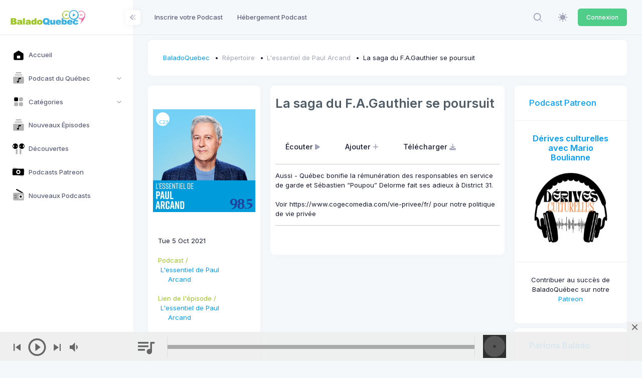

--- FILE ---
content_type: text/css
request_url: https://static.baladoquebec.ca/js/scamp_player/fonts/style.css
body_size: 153
content:
@font-face {
	font-family: 'Scamp-Player';
	src:url('Scamp-Player.eot?-95m09z');
	src:url('Scamp-Player.eot?#iefix-95m09z') format('embedded-opentype'),
		url('Scamp-Player.woff?-95m09z') format('woff'),
		url('Scamp-Player.ttf?-95m09z') format('truetype'),
		url('Scamp-Player.svg?-95m09z#Scamp-Player') format('svg');
	font-weight: normal;
	font-style: normal;
}

[class^="icon-"], [class*=" icon-"] {
	font-family: 'Scamp-Player';
	speak: none;
	font-style: normal;
	font-weight: normal;
	font-variant: normal;
	text-transform: none;
	line-height: 1;

	/* Better Font Rendering =========== */
	-webkit-font-smoothing: antialiased;
	-moz-osx-font-smoothing: grayscale;
}

.icon-loop:before {
	content: "\e600";
}

.icon-shuffle:before {
	content: "\e601";
}

.icon-soundcloud:before {
	content: "\e602";
}

.icon-facebook-with-circle:before {
	content: "\e603";
}

.icon-facebook:before {
	content: "\e604";
}

.icon-google-with-circle:before {
	content: "\e605";
}

.icon-google:before {
	content: "\e606";
}

.icon-twitter-with-circle:before {
	content: "\e607";
}

.icon-twitter:before {
	content: "\e608";
}

.icon-add-shopping-cart:before {
	content: "\e609";
}

.icon-favorite:before {
	content: "\e60a";
}

.icon-highlight-remove:before {
	content: "\e60b";
}

.icon-toc:before {
	content: "\e60c";
}

.icon-error:before {
	content: "\e60d";
}

.icon-fast-forward:before {
	content: "\e60e";
}

.icon-fast-rewind:before {
	content: "\e60f";
}

.icon-pause-circle-outline:before {
	content: "\e611";
}

.icon-play-arrow:before {
	content: "\e612";
}

.icon-play-circle-outline:before {
	content: "\e613";
}

.icon-queue-mus:before {
	content: "\e614";
}

.icon-skip-next:before {
	content: "\e616";
}

.icon-skip-previous:before {
	content: "\e617";
}

.icon-volume-down:before {
	content: "\e618";
}

.icon-volume-mute:before {
	content: "\e619";
}

.icon-volume-off:before {
	content: "\e61a";
}

.icon-volume-up:before {
	content: "\e61b";
}

.icon-remove-circle-outline:before {
	content: "\e61c";
}

.icon-cancel:before {
	content: "\e61e";
}

.icon-menu:before {
	content: "\e61f";
}

.icon-sync:before {
	content: "\e620";
}

.icon-share:before {
	content: "\e621";
}



--- FILE ---
content_type: application/javascript; charset=utf-8
request_url: https://baladoquebec.ca/js/scripts.bundle.js
body_size: 39313
content:
"use strict";

// Class definition
var KTBlockUI = function(element, options) {
    //////////////////////////////
    // ** Private variables  ** //
    //////////////////////////////
    var the = this;

    if ( typeof element === "undefined" || element === null ) {
        return;
    }

    // Default options
    var defaultOptions = {
        zIndex: false,
        overlayClass: '',
        overflow: 'hidden',
        message: '<span class="spinner-border text-primary"></span>'
    };

    ////////////////////////////
    // ** Private methods  ** //
    ////////////////////////////

    var _construct = function() {
        if ( KTUtil.data(element).has('blockui') ) {
            the = KTUtil.data(element).get('blockui');
        } else {
            _init();
        }
    }

    var _init = function() {
        // Variables
        the.options = KTUtil.deepExtend({}, defaultOptions, options);
        the.element = element;
        the.overlayElement = null;
        the.blocked = false;
        the.positionChanged = false;
        the.overflowChanged = false;

        // Bind Instance
        KTUtil.data(the.element).set('blockui', the);
    }

    var _block = function() {
        if ( KTEventHandler.trigger(the.element, 'kt.blockui.block', the) === false ) {
            return;
        }

        var isPage = (the.element.tagName === 'BODY');
       
        var position = KTUtil.css(the.element, 'position');
        var overflow = KTUtil.css(the.element, 'overflow');
        var zIndex = isPage ? 10000 : 1;

        if (the.options.zIndex > 0) {
            zIndex = the.options.zIndex;
        } else {
            if (KTUtil.css(the.element, 'z-index') != 'auto') {
                zIndex = KTUtil.css(the.element, 'z-index');
            }
        }

        the.element.classList.add('blockui');

        if (position === "absolute" || position === "relative" || position === "fixed") {
            KTUtil.css(the.element, 'position', 'relative');
            the.positionChanged = true;
        }

        if (the.options.overflow === 'hidden' && overflow === 'visible') {           
            KTUtil.css(the.element, 'overflow', 'hidden');
            the.overflowChanged = true;
        }

        the.overlayElement = document.createElement('DIV');    
        the.overlayElement.setAttribute('class', 'blockui-overlay ' + the.options.overlayClass);
        
        the.overlayElement.innerHTML = the.options.message;

        KTUtil.css(the.overlayElement, 'z-index', zIndex);

        the.element.append(the.overlayElement);
        the.blocked = true;

        KTEventHandler.trigger(the.element, 'kt.blockui.after.blocked', the)
    }

    var _release = function() {
        if ( KTEventHandler.trigger(the.element, 'kt.blockui.release', the) === false ) {
            return;
        }

        the.element.classList.add('blockui');
        
        if (the.positionChanged) {
            KTUtil.css(the.element, 'position', '');
        }

        if (the.overflowChanged) {
            KTUtil.css(the.element, 'overflow', '');
        }

        if (the.overlayElement) {
            KTUtil.remove(the.overlayElement);
        }        

        the.blocked = false;

        KTEventHandler.trigger(the.element, 'kt.blockui.released', the);
    }

    var _isBlocked = function() {
        return the.blocked;
    }

    var _destroy = function() {
        KTUtil.data(the.element).remove('blockui');
    }

    // Construct class
    _construct();

    ///////////////////////
    // ** Public API  ** //
    ///////////////////////

    // Plugin API
    the.block = function() {
        _block();
    }

    the.release = function() {
        _release();
    }

    the.isBlocked = function() {
        return _isBlocked();
    }

    the.destroy = function() {
        return _destroy();
    }

    // Event API
    the.on = function(name, handler) {
        return KTEventHandler.on(the.element, name, handler);
    }

    the.one = function(name, handler) {
        return KTEventHandler.one(the.element, name, handler);
    }

    the.off = function(name, handlerId) {
        return KTEventHandler.off(the.element, name, handlerId);
    }

    the.trigger = function(name, event) {
        return KTEventHandler.trigger(the.element, name, event, the, event);
    }
};

// Static methods
KTBlockUI.getInstance = function(element) {
    if (element !== null && KTUtil.data(element).has('blockui')) {
        return KTUtil.data(element).get('blockui');
    } else {
        return null;
    }
}

// Webpack support
if (typeof module !== 'undefined' && typeof module.exports !== 'undefined') {
    module.exports = KTBlockUI;
}
"use strict";
// DOCS: https://javascript.info/cookie

// Class definition
var KTCookie = function() {
    return {
        // returns the cookie with the given name,
        // or undefined if not found
        get: function(name) {
            var matches = document.cookie.match(new RegExp(
                "(?:^|; )" + name.replace(/([\.$?*|{}\(\)\[\]\\\/\+^])/g, '\\$1') + "=([^;]*)"
            ));

            return matches ? decodeURIComponent(matches[1]) : null;
        },

        // Please note that a cookie value is encoded,
        // so getCookie uses a built-in decodeURIComponent function to decode it.
        set: function(name, value, options) {
            if ( typeof options === "undefined" || options === null ) {
                options = {};
            }

            options = Object.assign({}, {
                path: '/'
            }, options);

            if ( options.expires instanceof Date ) {
                options.expires = options.expires.toUTCString();
            }

            var updatedCookie = encodeURIComponent(name) + "=" + encodeURIComponent(value);

            for ( var optionKey in options ) {
                if ( options.hasOwnProperty(optionKey) === false ) {
                    continue;
                }

                updatedCookie += "; " + optionKey;
                var optionValue = options[optionKey];

                if ( optionValue !== true ) {
                    updatedCookie += "=" + optionValue;
                }
            }

            document.cookie = updatedCookie;
        },

        // To remove a cookie, we can call it with a negative expiration date:
        remove: function(name) {
            this.set(name, "", {
                'max-age': -1
            });
        }
    }
}();

// Webpack support
if (typeof module !== 'undefined' && typeof module.exports !== 'undefined') {
    module.exports = KTCookie;
}

"use strict";

// Class definition
var KTDialer = function(element, options) {
    ////////////////////////////
    // ** Private variables  ** //
    ////////////////////////////
    var the = this;

    if (!element) {
        return;
    }

    // Default options
    var defaultOptions = {
        min: null,
        max: null,
        step: 1,
        decimals: 0,
        prefix: "",
        suffix: ""
    };

    ////////////////////////////
    // ** Private methods  ** //
    ////////////////////////////

    // Constructor
    var _construct = function() {
        if ( KTUtil.data(element).has('dialer') === true ) {
            the = KTUtil.data(element).get('dialer');
        } else {
            _init();
        }
    }

    // Initialize
    var _init = function() {
        // Variables
        the.options = KTUtil.deepExtend({}, defaultOptions, options);

        // Elements
        the.element = element;
        the.incElement = the.element.querySelector('[data-kt-dialer-control="increase"]');
        the.decElement = the.element.querySelector('[data-kt-dialer-control="decrease"]');
        the.inputElement = the.element.querySelector('input[type]'); 
        
        // Set Values
        if (_getOption('decimals')) {
            the.options.decimals = parseInt(_getOption('decimals'));
        }
        
        if (_getOption('prefix')) {
            the.options.prefix = _getOption('prefix');
        }
        
        if (_getOption('suffix')) {
            the.options.suffix = _getOption('suffix');
        }
        
        if (_getOption('step')) {
            the.options.step = parseFloat(_getOption('step'));
        }

        if (_getOption('min')) {
            the.options.min = parseFloat(_getOption('min'));
        }

        if (_getOption('max')) {
            the.options.max = parseFloat(_getOption('max'));
        }

        the.value = parseFloat(the.inputElement.value.replace(/[^\d.]/g, ''));  

        _setValue();

        // Event Handlers
        _handlers();

        // Bind Instance
        KTUtil.data(the.element).set('dialer', the);
    }

    // Handlers
    var _handlers = function() {
        KTUtil.addEvent(the.incElement, 'click', function(e) {
            e.preventDefault();
        
            _increase();
        });

        KTUtil.addEvent(the.decElement, 'click', function(e) {
            e.preventDefault();

            _decrease();
        });

        KTUtil.addEvent(the.inputElement, 'input', function(e) {
            e.preventDefault();

            _setValue();
        });
    }

    // Event handlers
    var _increase = function() {
        // Trigger "after.dialer" event
        KTEventHandler.trigger(the.element, 'kt.dialer.increase', the);

        the.inputElement.value = the.value + the.options.step;
        _setValue();

        // Trigger "before.dialer" event
        KTEventHandler.trigger(the.element, 'kt.dialer.increased', the);

        return the;
    }

    var _decrease = function() {
        // Trigger "after.dialer" event
        KTEventHandler.trigger(the.element, 'kt.dialer.decrease', the);

        the.inputElement.value = the.value - the.options.step;      

        _setValue();

        // Trigger "before.dialer" event
        KTEventHandler.trigger(the.element, 'kt.dialer.decreased', the);

        return the;
    }

    // Set Input Value
    var _setValue = function(value) {
        // Trigger "after.dialer" event
        KTEventHandler.trigger(the.element, 'kt.dialer.change', the);

        if (value !== undefined) {
            the.value = value;
        } else {
            the.value = _parse(the.inputElement.value); 
        }        
        
        if (the.options.min !== null && the.value < the.options.min) {
            the.value = the.options.min;
        }

        if (the.options.max !== null && the.value > the.options.max) {
            the.value = the.options.max;
        }

        the.inputElement.value = _format(the.value);

        // Trigger input change event
        the.inputElement.dispatchEvent(new Event('change'));

        // Trigger "after.dialer" event
        KTEventHandler.trigger(the.element, 'kt.dialer.changed', the);
    }

    var _parse = function(val) {
        val = val
            .replace(/[^0-9.-]/g, '')       // remove chars except number, hyphen, point. 
            .replace(/(\..*)\./g, '$1')     // remove multiple points.
            .replace(/(?!^)-/g, '')         // remove middle hyphen.
            .replace(/^0+(\d)/gm, '$1');    // remove multiple leading zeros. <-- I added this.

        val = parseFloat(val);

        if (isNaN(val)) {
            val = 0;
        } 

        return val;
    }

    // Format
    var _format = function(val){
        return the.options.prefix + parseFloat(val).toFixed(the.options.decimals) + the.options.suffix;              
    }

    // Get option
    var _getOption = function(name) {
        if ( the.element.hasAttribute('data-kt-dialer-' + name) === true ) {
            var attr = the.element.getAttribute('data-kt-dialer-' + name);
            var value = attr;            

            return value;
        } else {
            return null;
        }
    }

    var _destroy = function() {
        KTUtil.data(the.element).remove('dialer');
    }

    // Construct class
    _construct();

    ///////////////////////
    // ** Public API  ** //
    ///////////////////////

    // Plugin API
    the.setMinValue = function(value) {
        the.options.min = value;
    }

    the.setMaxValue = function(value) {
        the.options.max = value;
    }

    the.setValue = function(value) {
        _setValue(value);
    }

    the.getValue = function() {
        return the.inputElement.value;
    }    

    the.update = function() {
        _setValue();
    }

    the.increase = function() {
        return _increase();
    }

    the.decrease = function() {
        return _decrease();
    }

    the.getElement = function() {
        return the.element;
    }

    the.destroy = function() {
        return _destroy();
    }

    // Event API
    the.on = function(name, handler) {
        return KTEventHandler.on(the.element, name, handler);
    }

    the.one = function(name, handler) {
        return KTEventHandler.one(the.element, name, handler);
    }

    the.off = function(name, handlerId) {
        return KTEventHandler.off(the.element, name, handlerId);
    }

    the.trigger = function(name, event) {
        return KTEventHandler.trigger(the.element, name, event, the, event);
    }
};

// Static methods
KTDialer.getInstance = function(element) {
    if ( element !== null && KTUtil.data(element).has('dialer') ) {
        return KTUtil.data(element).get('dialer');
    } else {
        return null;
    }
}

// Create instances
KTDialer.createInstances = function(selector = '[data-kt-dialer="true"]') {
    // Get instances
    var elements = document.querySelectorAll(selector);

    if ( elements && elements.length > 0 ) {
        for (var i = 0, len = elements.length; i < len; i++) {
            new KTDialer(elements[i]);
        }
    }
}

// Global initialization
KTDialer.init = function() {
    KTDialer.createInstances();
};

// On document ready
if (document.readyState === 'loading') {
   document.addEventListener('DOMContentLoaded', KTDialer.init);
} else {
    KTDialer.init();
}

// Webpack support
if (typeof module !== 'undefined' && typeof module.exports !== 'undefined') {
    module.exports = KTDialer;
}
"use strict";

// Class definition
var KTDrawer = function(element, options) {
    //////////////////////////////
    // ** Private variables  ** //
    //////////////////////////////
    var the = this;

    if ( typeof element === "undefined" || element === null ) {
        return;
    }

    // Default options
    var defaultOptions = {
        overlay: true,
        direction: 'end',
        baseClass: 'drawer',
        overlayClass: 'drawer-overlay'
    };

    ////////////////////////////
    // ** Private methods  ** //
    ////////////////////////////

    var _construct = function() {
        if ( KTUtil.data(element).has('drawer') ) {
            the = KTUtil.data(element).get('drawer');
        } else {
            _init();
        }
    }

    var _init = function() {
        // Variables
        the.options = KTUtil.deepExtend({}, defaultOptions, options);
        the.uid = KTUtil.getUniqueId('drawer');
        the.element = element;
        the.overlayElement = null;
        the.name = the.element.getAttribute('data-kt-drawer-name');
        the.shown = false;
        the.lastWidth;
        the.toggleElement = null;

        // Set initialized
        the.element.setAttribute('data-kt-drawer', 'true');

        // Event Handlers
        _handlers();

        // Update Instance
        _update();

        // Bind Instance
        KTUtil.data(the.element).set('drawer', the);
    }

    var _handlers = function() {
        var togglers = _getOption('toggle');
        var closers = _getOption('close');

        if ( togglers !== null && togglers.length > 0 ) {
            KTUtil.on(document.body, togglers, 'click', function(e) {
                e.preventDefault();

                the.toggleElement = this;
                _toggle();
            });
        }

        if ( closers !== null && closers.length > 0 ) {
            KTUtil.on(document.body, closers, 'click', function(e) {
                e.preventDefault();

                the.closeElement = this;
                _hide();
            });
        }
    }

    var _toggle = function() {
        if ( KTEventHandler.trigger(the.element, 'kt.drawer.toggle', the) === false ) {
            return;
        }

        if ( the.shown === true ) {
            _hide();
        } else {
            _show();
        }

        KTEventHandler.trigger(the.element, 'kt.drawer.toggled', the);
    }

    var _hide = function() {
        if ( KTEventHandler.trigger(the.element, 'kt.drawer.hide', the) === false ) {
            return;
        }

        the.shown = false;

        _deleteOverlay();

        document.body.removeAttribute('data-kt-drawer-' + the.name, 'on');
        document.body.removeAttribute('data-kt-drawer');

        KTUtil.removeClass(the.element, the.options.baseClass + '-on');

        if ( the.toggleElement !== null ) {
            KTUtil.removeClass(the.toggleElement, 'active');
        }

        KTEventHandler.trigger(the.element, 'kt.drawer.after.hidden', the) === false
    }

    var _show = function() {
        if ( KTEventHandler.trigger(the.element, 'kt.drawer.show', the) === false ) {
            return;
        }

        the.shown = true;

        _createOverlay();
        document.body.setAttribute('data-kt-drawer-' + the.name, 'on');
        document.body.setAttribute('data-kt-drawer', 'on');

        KTUtil.addClass(the.element, the.options.baseClass + '-on');

        if ( the.toggleElement !== null ) {
            KTUtil.addClass(the.toggleElement, 'active');
        }

        KTEventHandler.trigger(the.element, 'kt.drawer.shown', the);
    }

    var _update = function() {
        var width = _getWidth();
        var direction = _getOption('direction');

        var top = _getOption('top');
        var bottom = _getOption('bottom');
        var start = _getOption('start');
        var end = _getOption('end');

        // Reset state
        if ( KTUtil.hasClass(the.element, the.options.baseClass + '-on') === true && String(document.body.getAttribute('data-kt-drawer-' + the.name + '-')) === 'on' ) {
            the.shown = true;
        } else {
            the.shown = false;
        }       

        // Activate/deactivate
        if ( _getOption('activate') === true ) {
            KTUtil.addClass(the.element, the.options.baseClass);
            KTUtil.addClass(the.element, the.options.baseClass + '-' + direction);
            
            KTUtil.css(the.element, 'width', width, true);
            the.lastWidth = width;

            if (top) {
                KTUtil.css(the.element, 'top', top);
            }

            if (bottom) {
                KTUtil.css(the.element, 'bottom', bottom);
            }

            if (start) {
                if (KTUtil.isRTL()) {
                    KTUtil.css(the.element, 'right', start);
                } else {
                    KTUtil.css(the.element, 'left', start);
                }
            }

            if (end) {
                if (KTUtil.isRTL()) {
                    KTUtil.css(the.element, 'left', end);
                } else {
                    KTUtil.css(the.element, 'right', end);
                }
            }
        } else {
            KTUtil.removeClass(the.element, the.options.baseClass);
            KTUtil.removeClass(the.element, the.options.baseClass + '-' + direction);

            KTUtil.css(the.element, 'width', '');

            if (top) {
                KTUtil.css(the.element, 'top', '');
            }

            if (bottom) {
                KTUtil.css(the.element, 'bottom', '');
            }

            if (start) {
                if (KTUtil.isRTL()) {
                    KTUtil.css(the.element, 'right', '');
                } else {
                    KTUtil.css(the.element, 'left', '');
                }
            }

            if (end) {
                if (KTUtil.isRTL()) {
                    KTUtil.css(the.element, 'left', '');
                } else {
                    KTUtil.css(the.element, 'right', '');
                }
            }

            _hide();
        }
    }

    var _createOverlay = function() {
        if ( _getOption('overlay') === true ) {
            the.overlayElement = document.createElement('DIV');

            KTUtil.css(the.overlayElement, 'z-index', KTUtil.css(the.element, 'z-index') - 1); // update

            document.body.append(the.overlayElement);

            KTUtil.addClass(the.overlayElement, _getOption('overlay-class'));

            KTUtil.addEvent(the.overlayElement, 'click', function(e) {
                e.preventDefault();
                _hide();
            });
        }
    }

    var _deleteOverlay = function() {
        if ( the.overlayElement !== null ) {
            KTUtil.remove(the.overlayElement);
        }
    }

    var _getOption = function(name) {
        if ( the.element.hasAttribute('data-kt-drawer-' + name) === true ) {
            var attr = the.element.getAttribute('data-kt-drawer-' + name);
            var value = KTUtil.getResponsiveValue(attr);

            if ( value !== null && String(value) === 'true' ) {
                value = true;
            } else if ( value !== null && String(value) === 'false' ) {
                value = false;
            }

            return value;
        } else {
            var optionName = KTUtil.snakeToCamel(name);

            if ( the.options[optionName] ) {
                return KTUtil.getResponsiveValue(the.options[optionName]);
            } else {
                return null;
            }
        }
    }

    var _getWidth = function() {
        var width = _getOption('width');

        if ( width === 'auto') {
            width = KTUtil.css(the.element, 'width');
        }

        return width;
    }

    var _destroy = function() {
        KTUtil.data(the.element).remove('drawer');
    }

    // Construct class
    _construct();

    ///////////////////////
    // ** Public API  ** //
    ///////////////////////

    // Plugin API
    the.toggle = function() {
        return _toggle();
    }

    the.show = function() {
        return _show();
    }

    the.hide = function() {
        return _hide();
    }

    the.isShown = function() {
        return the.shown;
    }

    the.update = function() {
        _update();
    }

    the.goElement = function() {
        return the.element;
    }

    the.destroy = function() {
        return _destroy();
    }

    // Event API
    the.on = function(name, handler) {
        return KTEventHandler.on(the.element, name, handler);
    }

    the.one = function(name, handler) {
        return KTEventHandler.one(the.element, name, handler);
    }

    the.off = function(name, handlerId) {
        return KTEventHandler.off(the.element, name, handlerId);
    }

    the.trigger = function(name, event) {
        return KTEventHandler.trigger(the.element, name, event, the, event);
    }
};

// Static methods
KTDrawer.getInstance = function(element) {
    if (element !== null && KTUtil.data(element).has('drawer')) {
        return KTUtil.data(element).get('drawer');
    } else {
        return null;
    }
}

// Hide all drawers and skip one if provided
KTDrawer.hideAll = function(skip = null, selector = '[data-kt-drawer="true"]') {
    var items = document.querySelectorAll(selector);

    if (items && items.length > 0) {
        for (var i = 0, len = items.length; i < len; i++) {
            var item = items[i];
            var drawer = KTDrawer.getInstance(item);

            if (!drawer) {
                continue;
            }

            if ( skip ) {
                if ( item !== skip ) {
                    drawer.hide();
                }
            } else {
                drawer.hide();
            }
        }
    }
}

// Update all drawers
KTDrawer.updateAll = function(selector = '[data-kt-drawer="true"]') {
    var items = document.querySelectorAll(selector);

    if (items && items.length > 0) {
        for (var i = 0, len = items.length; i < len; i++) {
            var drawer = KTDrawer.getInstance(items[i]);

            if (drawer) {
                drawer.update();
            }
        }
    }
}

// Create instances
KTDrawer.createInstances = function(selector = '[data-kt-drawer="true"]') {
    // Initialize Menus
    var elements = document.querySelectorAll(selector);

    if ( elements && elements.length > 0 ) {
        for (var i = 0, len = elements.length; i < len; i++) {
            new KTDrawer(elements[i]);
        }
    }
}

// Toggle instances
KTDrawer.handleShow = function() {
    // External drawer toggle handler
    KTUtil.on(document.body,  '[data-kt-drawer-show="true"][data-kt-drawer-target]', 'click', function(e) {
        e.preventDefault();
        
        var element = document.querySelector(this.getAttribute('data-kt-drawer-target'));

        if (element) {
            KTDrawer.getInstance(element).show();
        } 
    });
}

// Dismiss instances
KTDrawer.handleDismiss = function() {
    // External drawer toggle handler
    KTUtil.on(document.body,  '[data-kt-drawer-dismiss="true"]', 'click', function(e) {
        var element = this.closest('[data-kt-drawer="true"]');

        if (element) {
            var drawer = KTDrawer.getInstance(element);
            if (drawer.isShown()) {
                drawer.hide();
            }
        } 
    });
}

// Handle resize
KTDrawer.handleResize = function() {
    // Window resize Handling
    window.addEventListener('resize', function() {
        var timer;

        KTUtil.throttle(timer, function() {
            // Locate and update drawer instances on window resize
            var elements = document.querySelectorAll('[data-kt-drawer="true"]');

            if ( elements && elements.length > 0 ) {
                for (var i = 0, len = elements.length; i < len; i++) {
                    var drawer = KTDrawer.getInstance(elements[i]);
                    if (drawer) {
                        drawer.update();
                    }
                }
            }
        }, 200);
    });
}

// Global initialization
KTDrawer.init = function() {
    KTDrawer.createInstances();
    KTDrawer.handleResize();
    KTDrawer.handleShow();
    KTDrawer.handleDismiss();
};

// On document ready
if (document.readyState === 'loading') {
    document.addEventListener('DOMContentLoaded', KTDrawer.init);
} else {
    KTDrawer.init();
}

// Webpack support
if (typeof module !== 'undefined' && typeof module.exports !== 'undefined') {
    module.exports = KTDrawer;
}
"use strict";

// Class definition
var KTEventHandler = function() {
    ////////////////////////////
    // ** Private Variables  ** //
    ////////////////////////////
    var _handlers = {};

    ////////////////////////////
    // ** Private Methods  ** //
    ////////////////////////////
    var _triggerEvent = function(element, name, target) {
        var returnValue = true;
        var eventValue;

        if ( KTUtil.data(element).has(name) === true ) {
            var handlerIds = KTUtil.data(element).get(name);
            var handlerId;

            for (var i = 0; i < handlerIds.length; i++) {
                handlerId = handlerIds[i];
                
                if ( _handlers[name] && _handlers[name][handlerId] ) {
                    var handler = _handlers[name][handlerId];
                    var value;
    
                    if ( handler.name === name ) {
                        if ( handler.one == true ) {
                            if ( handler.fired == false ) {
                                _handlers[name][handlerId].fired = true;
    
                                eventValue = handler.callback.call(this, target);
                            }
                        } else {
                            eventValue = handler.callback.call(this, target);
                        }

                        if ( eventValue === false ) {
                            returnValue = false;
                        }
                    }
                }
            }            
        }

        return returnValue;
    }

    var _addEvent = function(element, name, callback, one) {
        var handlerId = KTUtil.getUniqueId('event');
        var handlerIds = KTUtil.data(element).get(name);

        if ( !handlerIds ) {
            handlerIds = [];
        } 

        handlerIds.push(handlerId);

        KTUtil.data(element).set(name, handlerIds);

        if ( !_handlers[name] ) {
            _handlers[name] = {};
        }

        _handlers[name][handlerId] = {
            name: name,
            callback: callback,
            one: one,
            fired: false
        };

        return handlerId;
    }

    var _removeEvent = function(element, name, handlerId) {
        var handlerIds = KTUtil.data(element).get(name);
        var index = handlerIds && handlerIds.indexOf(handlerId);
        
        if (index !== -1) {
            handlerIds.splice(index, 1);
            KTUtil.data(element).set(name, handlerIds);
        }

        if (_handlers[name] && _handlers[name][handlerId]) {
            delete _handlers[name][handlerId];
        }
    }

    ////////////////////////////
    // ** Public Methods  ** //
    ////////////////////////////
    return {
        trigger: function(element, name, target) {
            return _triggerEvent(element, name, target);
        },

        on: function(element, name, handler) {
            return _addEvent(element, name, handler);
        },

        one: function(element, name, handler) {
            return _addEvent(element, name, handler, true);
        },

        off: function(element, name, handlerId) {
            return _removeEvent(element, name, handlerId);
        },

        debug: function() {
            for (var b in _handlers) {
                if ( _handlers.hasOwnProperty(b) ) console.log(b);
            }
        }
    }
}();

// Webpack support
if (typeof module !== 'undefined' && typeof module.exports !== 'undefined') {
    module.exports = KTEventHandler;
}

"use strict";

// Class definition
var KTFeedback = function(options) {
    ////////////////////////////
    // ** Private Variables  ** //
    ////////////////////////////
    var the = this;

    // Default options
    var defaultOptions = {
        'width' : 100,
        'placement' : 'top-center',
        'content' : '',
        'type': 'popup'
    };

    ////////////////////////////
    // ** Private methods  ** //
    ////////////////////////////

    var _construct = function() {
        _init();
    }

    var _init = function() {
        // Variables
        the.options = KTUtil.deepExtend({}, defaultOptions, options);
        the.uid = KTUtil.getUniqueId('feedback');
        the.element;
        the.shown = false;

        // Event Handlers
        _handlers();

        // Bind Instance
        KTUtil.data(the.element).set('feedback', the);
    }

    var _handlers = function() {
        KTUtil.addEvent(the.element, 'click', function(e) {
            e.preventDefault();

            _go();
        });
    }

    var _show = function() {
        if ( KTEventHandler.trigger(the.element, 'kt.feedback.show', the) === false ) {
            return;
        }

        if ( the.options.type === 'popup') {
            _showPopup();
        }

        KTEventHandler.trigger(the.element, 'kt.feedback.shown', the);

        return the;
    }

    var _hide = function() {
        if ( KTEventHandler.trigger(the.element, 'kt.feedback.hide', the) === false ) {
            return;
        }

        if ( the.options.type === 'popup') {
            _hidePopup();
        }

        the.shown = false;

        KTEventHandler.trigger(the.element, 'kt.feedback.hidden', the);

        return the;
    }

    var _showPopup = function() {
        the.element = document.createElement("DIV");

        KTUtil.addClass(the.element, 'feedback feedback-popup');
        KTUtil.setHTML(the.element, the.options.content);

        if (the.options.placement == 'top-center') {
            _setPopupTopCenterPosition();
        }

        document.body.appendChild(the.element);

        KTUtil.addClass(the.element, 'feedback-shown');

        the.shown = true;
    }

    var _setPopupTopCenterPosition = function() {
        var width = KTUtil.getResponsiveValue(the.options.width);
        var height = KTUtil.css(the.element, 'height');

        KTUtil.addClass(the.element, 'feedback-top-center');

        KTUtil.css(the.element, 'width', width);
        KTUtil.css(the.element, 'left', '50%');
        KTUtil.css(the.element, 'top', '-' + height);
    }

    var _hidePopup = function() {
        the.element.remove();
    }

    var _destroy = function() {
        KTUtil.data(the.element).remove('feedback');
    }

    // Construct class
    _construct();

    ///////////////////////
    // ** Public API  ** //
    ///////////////////////

    // Plugin API
    the.show = function() {
        return _show();
    }

    the.hide = function() {
        return _hide();
    }

    the.isShown = function() {
        return the.shown;
    }

    the.getElement = function() {
        return the.element;
    }

    the.destroy = function() {
        return _destroy();
    }

    // Event API
    the.on = function(name, handler) {
        return KTEventHandler.on(the.element, name, handler);
    }

    the.one = function(name, handler) {
        return KTEventHandler.one(the.element, name, handler);
    }

    the.off = function(name, handlerId) {
        return KTEventHandler.off(the.element, name, handlerId);
    }

    the.trigger = function(name, event) {
        return KTEventHandler.trigger(the.element, name, event, the, event);
    }
};

// Webpack support
if (typeof module !== 'undefined' && typeof module.exports !== 'undefined') {
    module.exports = KTFeedback;
}

"use strict";

// Class definition
var KTImageInput = function(element, options) {
    ////////////////////////////
    // ** Private Variables  ** //
    ////////////////////////////
    var the = this;

    if ( typeof element === "undefined" || element === null ) {
        return;
    }

    // Default Options
    var defaultOptions = {
        
    };

    ////////////////////////////
    // ** Private Methods  ** //
    ////////////////////////////

    var _construct = function() {
        if ( KTUtil.data(element).has('image-input') === true ) {
            the = KTUtil.data(element).get('image-input');
        } else {
            _init();
        }
    }

    var _init = function() {
        // Variables
        the.options = KTUtil.deepExtend({}, defaultOptions, options);
        the.uid = KTUtil.getUniqueId('image-input');

        // Elements
        the.element = element;
        the.inputElement = KTUtil.find(element, 'input[type="file"]');
        the.wrapperElement = KTUtil.find(element, '.image-input-wrapper');
        the.cancelElement = KTUtil.find(element, '[data-kt-image-input-action="cancel"]');
        the.removeElement = KTUtil.find(element, '[data-kt-image-input-action="remove"]');
        the.hiddenElement = KTUtil.find(element, 'input[type="hidden"]');
        the.src = KTUtil.css(the.wrapperElement, 'backgroundImage');

        // Set initialized
        the.element.setAttribute('data-kt-image-input', 'true');

        // Event Handlers
        _handlers();

        // Bind Instance
        KTUtil.data(the.element).set('image-input', the);
    }

    // Init Event Handlers
    var _handlers = function() {
        KTUtil.addEvent(the.inputElement, 'change', _change);
        KTUtil.addEvent(the.cancelElement, 'click', _cancel);
        KTUtil.addEvent(the.removeElement, 'click', _remove);
    }

    // Event Handlers
    var _change = function(e) {
        e.preventDefault();

        if ( the.inputElement !== null && the.inputElement.files && the.inputElement.files[0] ) {
            // Fire change event
            if ( KTEventHandler.trigger(the.element, 'kt.imageinput.change', the) === false ) {
                return;
            }

            var reader = new FileReader();

            reader.onload = function(e) {
                KTUtil.css(the.wrapperElement, 'background-image', 'url('+ e.target.result +')');
            }

            reader.readAsDataURL(the.inputElement.files[0]);

            the.element.classList.add('image-input-changed');
            the.element.classList.remove('image-input-empty');

            // Fire removed event
            KTEventHandler.trigger(the.element, 'kt.imageinput.changed', the);
        }
    }

    var _cancel = function(e) {
        e.preventDefault();

        // Fire cancel event
        if ( KTEventHandler.trigger(the.element, 'kt.imageinput.cancel', the) === false ) {
            return;
        }

        the.element.classList.remove('image-input-changed');
        the.element.classList.remove('image-input-empty');

        if (the.src === 'none') {   
            KTUtil.css(the.wrapperElement, 'background-image', '');
            the.element.classList.add('image-input-empty');
        } else {
            KTUtil.css(the.wrapperElement, 'background-image', the.src);
        }
        
        the.inputElement.value = "";

        if ( the.hiddenElement !== null ) {
            the.hiddenElement.value = "0";
        }

        // Fire canceled event
        KTEventHandler.trigger(the.element, 'kt.imageinput.canceled', the);
    }

    var _remove = function(e) {
        e.preventDefault();

        // Fire remove event
        if ( KTEventHandler.trigger(the.element, 'kt.imageinput.remove', the) === false ) {
            return;
        }

        the.element.classList.remove('image-input-changed');
        the.element.classList.add('image-input-empty');

        KTUtil.css(the.wrapperElement, 'background-image', "none");
        the.inputElement.value = "";

        if ( the.hiddenElement !== null ) {
            the.hiddenElement.value = "1";
        }

        // Fire removed event
        KTEventHandler.trigger(the.element, 'kt.imageinput.removed', the);
    }

    var _destroy = function() {
        KTUtil.data(the.element).remove('image-input');
    }

    // Construct Class
    _construct();

    ///////////////////////
    // ** Public API  ** //
    ///////////////////////

    // Plugin API
    the.getInputElement = function() {
        return the.inputElement;
    }

    the.getElement = function() {
        return the.element;
    }
    
    the.destroy = function() {
        return _destroy();
    }

    // Event API
    the.on = function(name, handler) {
        return KTEventHandler.on(the.element, name, handler);
    }

    the.one = function(name, handler) {
        return KTEventHandler.one(the.element, name, handler);
    }

    the.off = function(name, handlerId) {
        return KTEventHandler.off(the.element, name, handlerId);
    }

    the.trigger = function(name, event) {
        return KTEventHandler.trigger(the.element, name, event, the, event);
    }
};

// Static methods
KTImageInput.getInstance = function(element) {
    if ( element !== null && KTUtil.data(element).has('image-input') ) {
        return KTUtil.data(element).get('image-input');
    } else {
        return null;
    }
}

// Create instances
KTImageInput.createInstances = function(selector = '[data-kt-image-input]') {
    // Initialize Menus
    var elements = document.querySelectorAll(selector);

    if ( elements && elements.length > 0 ) {
        for (var i = 0, len = elements.length; i < len; i++) {
            new KTImageInput(elements[i]);
        }
    }
}

// Global initialization
KTImageInput.init = function() {
    KTImageInput.createInstances();
};

// On document ready
if (document.readyState === 'loading') {
   document.addEventListener('DOMContentLoaded', KTImageInput.init);
} else {
    KTImageInput.init();
}

// Webpack Support
if (typeof module !== 'undefined' && typeof module.exports !== 'undefined') {
    module.exports = KTImageInput;
}

"use strict";

// Class definition
var KTMenu = function(element, options) {
    ////////////////////////////
    // ** Private Variables  ** //
    ////////////////////////////
    var the = this;

    if ( typeof element === "undefined" || element === null ) {
        return;
    }

    // Default Options
    var defaultOptions = {
        dropdown: {
            hoverTimeout: 200,
            zindex: 107
        },

        accordion: {
            slideSpeed: 250,
            expand: false
        }
    };

    ////////////////////////////
    // ** Private Methods  ** //
    ////////////////////////////

    var _construct = function() {
        if ( KTUtil.data(element).has('menu') === true ) {
            the = KTUtil.data(element).get('menu');
        } else {
            _init();
        }
    }

    var _init = function() {
        the.options = KTUtil.deepExtend({}, defaultOptions, options);
        the.uid = KTUtil.getUniqueId('menu');
        the.element = element;
        the.triggerElement;
        the.disabled = false;

        // Set initialized
        the.element.setAttribute('data-kt-menu', 'true');

        _setTriggerElement();
        _update();

        KTUtil.data(the.element).set('menu', the);
    }

    var _destroy = function() {  // todo

    }

    // Event Handlers
    // Toggle handler
    var _click = function(element, e) {
        e.preventDefault();

        if (the.disabled === true) {
            return;
        }

        var item = _getItemElement(element);

        if ( _getOptionFromElementAttribute(item, 'trigger') !== 'click' ) {
            return;
        }

        if ( _getOptionFromElementAttribute(item, 'toggle') === false ) {
            _show(item);
        } else {
            _toggle(item);
        }
    }

    // Link handler
    var _link = function(element, e) {
        if (the.disabled === true) {
            return;
        }
        
        if ( KTEventHandler.trigger(the.element, 'kt.menu.link.click', element) === false )  {
            return;
        }

        // Dismiss all shown dropdowns
        KTMenu.hideDropdowns();

        KTEventHandler.trigger(the.element, 'kt.menu.link.clicked', element);
    }

    // Dismiss handler
    var _dismiss = function(element, e) {
        var item = _getItemElement(element);
        var items = _getItemChildElements(item);

        if ( item !== null && _getItemSubType(item) === 'dropdown') {
            _hide(item); // hide items dropdown
            // Hide all child elements as well
            
            if ( items.length > 0 ) {
                for (var i = 0, len = items.length; i < len; i++) {
                    if ( items[i] !== null &&  _getItemSubType(items[i]) === 'dropdown') {
                        _hide(tems[i]);
                    }
                }
            }
        }
    }

    // Mouseover handle
    var _mouseover = function(element, e) {
        var item = _getItemElement(element);

        if (the.disabled === true) {
            return;
        }

        if ( item === null ) {
            return;
        }

        if ( _getOptionFromElementAttribute(item, 'trigger') !== 'hover' ) {
            return;
        }

        if ( KTUtil.data(item).get('hover') === '1' ) {
            clearTimeout(KTUtil.data(item).get('timeout'));
            KTUtil.data(item).remove('hover');
            KTUtil.data(item).remove('timeout');
        }

        _show(item);
    }

    // Mouseout handle
    var _mouseout = function(element, e) {
        var item = _getItemElement(element);

        if (the.disabled === true) {
            return;
        }

        if ( item === null ) {
            return;
        }

        if ( _getOptionFromElementAttribute(item, 'trigger') !== 'hover' ) {
            return;
        }

        var timeout = setTimeout(function() {
            if ( KTUtil.data(item).get('hover') === '1' ) {
                _hide(item);
            }
        }, the.options.dropdown.hoverTimeout);

        KTUtil.data(item).set('hover', '1');
        KTUtil.data(item).set('timeout', timeout);
    }

    // Toggle item sub
    var _toggle = function(item) {
        if ( !item ) {
            item = the.triggerElement;
        }

        if ( _isItemSubShown(item) === true ) {
            _hide(item);
        } else {
            _show(item);
        }
    }

    // Show item sub
    var _show = function(item) {
        if ( !item ) {
            item = the.triggerElement;
        }

        if ( _isItemSubShown(item) === true ) {
            return;
        }

        if ( _getItemSubType(item) === 'dropdown' ) {
            _showDropdown(item); // // show current dropdown
        } else if ( _getItemSubType(item) === 'accordion' ) {
            _showAccordion(item);
        }

        // Remember last submenu type
        KTUtil.data(item).set('type', _getItemSubType(item));  // updated
    }

    // Hide item sub
    var _hide = function(item) {
        if ( !item ) {
            item = the.triggerElement;
        }

        if ( _isItemSubShown(item) === false ) {
            return;
        }
        
        if ( _getItemSubType(item) === 'dropdown' ) {
            _hideDropdown(item);
        } else if ( _getItemSubType(item) === 'accordion' ) {
            _hideAccordion(item);
        }
    }

    // Reset item state classes if item sub type changed
    var _reset = function(item) {        
        if ( _hasItemSub(item) === false ) {
            return;
        }

        var sub = _getItemSubElement(item);

        // Reset sub state if sub type is changed during the window resize
        if ( KTUtil.data(item).has('type') && KTUtil.data(item).get('type') !== _getItemSubType(item) ) {  // updated
            KTUtil.removeClass(item, 'hover'); 
            KTUtil.removeClass(item, 'show'); 
            KTUtil.removeClass(sub, 'show'); 
        }  // updated
    }

    // Update all item state classes if item sub type changed
    var _update = function() {
        var items = the.element.querySelectorAll('.menu-item[data-kt-menu-trigger]');

        if ( items && items.length > 0 ) {
            for (var i = 0, len = items.length; i < len; i++) {
                _reset(items[i]);
            }
        }
    }

    // Set external trigger element
    var _setTriggerElement = function() {
        var target = document.querySelector('[data-kt-menu-target="# ' + the.element.getAttribute('id')  + '"]');

        if ( target !== null ) {
            the.triggerElement = target;
        } else if ( the.element.closest('[data-kt-menu-trigger]') ) {
            the.triggerElement = the.element.closest('[data-kt-menu-trigger]');
        } else if ( the.element.parentNode && KTUtil.child(the.element.parentNode, '[data-kt-menu-trigger]')) {
            the.triggerElement = KTUtil.child(the.element.parentNode, '[data-kt-menu-trigger]');
        }

        if ( the.triggerElement ) {
            KTUtil.data(the.triggerElement).set('menu', the);
        }
    }

    // Test if menu has external trigger element
    var _isTriggerElement = function(item) {
        return ( the.triggerElement === item ) ? true : false;
    }

    // Test if item's sub is shown
    var _isItemSubShown = function(item) {
        var sub = _getItemSubElement(item);

        if ( sub !== null ) {
            if ( _getItemSubType(item) === 'dropdown' ) {
                if ( KTUtil.hasClass(sub, 'show') === true && sub.hasAttribute('data-popper-placement') === true ) {
                    return true;
                } else {
                    return false;
                }
            } else {
                return KTUtil.hasClass(item, 'show');
            }
        } else {
            return false;
        }
    }

    // Test if item dropdown is permanent
    var _isItemDropdownPermanent = function(item) {
        return _getOptionFromElementAttribute(item, 'permanent') === true ? true : false;
    }

    // Test if item's parent is shown
    var _isItemParentShown = function(item) {
        return KTUtil.parents(item, '.menu-item.show').length > 0;
    }

    // Test of it is item sub element
    var _isItemSubElement = function(item) {
        return KTUtil.hasClass(item, 'menu-sub');
    }

    // Test if item has sub
    var _hasItemSub = function(item) {
        return (KTUtil.hasClass(item, 'menu-item') && item.hasAttribute('data-kt-menu-trigger'));
    }

    // Get link element
    var _getItemLinkElement = function(item) {
        return KTUtil.child(item, '.menu-link');
    }

    // Get toggle element
    var _getItemToggleElement = function(item) {
        if ( the.triggerElement ) {
            return the.triggerElement;
        } else {
            return _getItemLinkElement(item);
        }
    }

    // Get item sub element
    var _getItemSubElement = function(item) {
        if ( _isTriggerElement(item) === true ) {
            return the.element;
        } if ( item.classList.contains('menu-sub') === true ) {
            return item;
        } else if ( KTUtil.data(item).has('sub') ) {
            return KTUtil.data(item).get('sub');
        } else {
            return KTUtil.child(item, '.menu-sub');
        }
    }

    // Get item sub type
    var _getItemSubType = function(element) {
        var sub = _getItemSubElement(element);

        if ( sub && parseInt(KTUtil.css(sub, 'z-index')) > 0 ) {
            return "dropdown";
        } else {
            return "accordion";
        }
    }

    // Get item element
    var _getItemElement = function(element) {
        var item, sub;

        // Element is the external trigger element
        if (_isTriggerElement(element) ) {
            return element;
        }   

        // Element has item toggler attribute
        if ( element.hasAttribute('data-kt-menu-trigger') ) {
            return element;
        }

        // Element has item DOM reference in it's data storage
        if ( KTUtil.data(element).has('item') ) {
            return KTUtil.data(element).get('item');
        }

        // Item is parent of element
        if ( (item = element.closest('.menu-item[data-kt-menu-trigger]')) ) {
            return item;
        }

        // Element's parent has item DOM reference in it's data storage
        if ( (sub = element.closest('.menu-sub')) ) {
            if ( KTUtil.data(sub).has('item') === true ) {
                return KTUtil.data(sub).get('item')
            } 
        }
    }

    // Get item parent element
    var _getItemParentElement = function(item) {  
        var sub = item.closest('.menu-sub');
        var parentItem;

        if ( KTUtil.data(sub).has('item') ) {
            return KTUtil.data(sub).get('item');
        }

        if ( sub && (parentItem = sub.closest('.menu-item[data-kt-menu-trigger]')) ) {
            return parentItem;
        }

        return null;
    }

    // Get item parent elements
    var _getItemParentElements = function(item) {
        var parents = [];
        var parent;
        var i = 0;

        do {
            parent = _getItemParentElement(item);
            
            if ( parent ) {
                parents.push(parent);
                item = parent;
            }           

            i++;
        } while (parent !== null && i < 20);

        if ( the.triggerElement ) {
            parents.unshift(the.triggerElement);
        }

        return parents;
    }

    // Get item child element
    var _getItemChildElement = function(item) {
        var selector = item;
        var element;

        if ( KTUtil.data(item).get('sub') ) {
            selector = KTUtil.data(item).get('sub');
        }

        if ( selector !== null ) {
            //element = selector.querySelector('.show.menu-item[data-kt-menu-trigger]');
            element = selector.querySelector('.menu-item[data-kt-menu-trigger]');

            if ( element ) {
                return element;
            } else {
                return null;
            }
        } else {
            return null;
        }
    }   
    
    // Get item child elements
    var _getItemChildElements = function(item) {
        var children = [];
        var child;
        var i = 0;

        do {
            child = _getItemChildElement(item);
            
            if ( child ) {
                children.push(child);
                item = child;
            }           

            i++;
        } while (child !== null && i < 20);

        return children;
    }

    // Show item dropdown
    var _showDropdown = function(item) {
        // Handle dropdown show event
        if ( KTEventHandler.trigger(the.element, 'kt.menu.dropdown.show', item) === false )  {
            return;
        }

        // Hide all currently shown dropdowns except current one
        KTMenu.hideDropdowns(item); 

        var toggle = _isTriggerElement(item) ? item : _getItemLinkElement(item);
        var sub = _getItemSubElement(item);

        var width = _getOptionFromElementAttribute(item, 'width');
        var height = _getOptionFromElementAttribute(item, 'height');

        var zindex = the.options.dropdown.zindex; // update
        var parentZindex = KTUtil.getHighestZindex(item); // update

        // Apply a new z-index if dropdown's toggle element or it's parent has greater z-index // update
        if ( parentZindex !== null && parentZindex >= zindex ) {
            zindex = parentZindex + 1;
        }

        if ( zindex > 0 ) {
            KTUtil.css(sub, 'z-index', zindex);
        }

        if ( width !== null ) {
            KTUtil.css(sub, 'width', width);
        }

        if ( height !== null ) {
            KTUtil.css(sub, 'height', height);
        }

        KTUtil.css(sub, 'display', '');
        KTUtil.css(sub, 'overflow', '');

        // Init popper(new)
        _initDropdownPopper(item, sub); 

        KTUtil.addClass(item, 'show');
        KTUtil.addClass(item, 'menu-dropdown');
        KTUtil.addClass(sub, 'show');

        // Append the sub the the root of the menu
        if ( _getOptionFromElementAttribute(item, 'overflow') === true ) {
            document.body.appendChild(sub);
            KTUtil.data(item).set('sub', sub);
            KTUtil.data(sub).set('item', item);
            KTUtil.data(sub).set('menu', the);
        } else {
            KTUtil.data(sub).set('item', item);
        }

        // Handle dropdown shown event
        KTEventHandler.trigger(the.element, 'kt.menu.dropdown.shown', item);
    }

    // Hide item dropdown
    var _hideDropdown = function(item) {
        // Handle dropdown hide event
        if ( KTEventHandler.trigger(the.element, 'kt.menu.dropdown.hide', item) === false )  {
            return;
        }

        var sub = _getItemSubElement(item);

        KTUtil.css(sub, 'z-index', '');
        KTUtil.css(sub, 'width', '');
        KTUtil.css(sub, 'height', '');

        KTUtil.removeClass(item, 'show');
        KTUtil.removeClass(item, 'menu-dropdown');
        KTUtil.removeClass(sub, 'show');

        // Append the sub back to it's parent
        if ( _getOptionFromElementAttribute(item, 'overflow') === true ) {
            if (item.classList.contains('menu-item')) {
                item.appendChild(sub);
            } else {
                KTUtil.insertAfter(the.element, item);
            }
            
            KTUtil.data(item).remove('sub');
            KTUtil.data(sub).remove('item');
            KTUtil.data(sub).remove('menu');
        } 

        // Destroy popper(new)
        _destroyDropdownPopper(item);
        
        // Handle dropdown hidden event 
        KTEventHandler.trigger(the.element, 'kt.menu.dropdown.hidden', item);
    }

    // Init dropdown popper(new)
    var _initDropdownPopper = function(item, sub) {
        // Setup popper instance
        var reference;
        var attach = _getOptionFromElementAttribute(item, 'attach');

        if ( attach ) {
            if ( attach === 'parent') {
                reference = item.parentNode;
            } else {
                reference = document.querySelector(attach);
            }
        } else {
            reference = item;
        }

        var popper = Popper.createPopper(reference, sub, _getDropdownPopperConfig(item)); 
        KTUtil.data(item).set('popper', popper);
    }

    // Destroy dropdown popper(new)
    var _destroyDropdownPopper = function(item) {
        if ( KTUtil.data(item).has('popper') === true ) {
            KTUtil.data(item).get('popper').destroy();
            KTUtil.data(item).remove('popper');
        }
    }

    // Prepare popper config for dropdown(see: https://popper.js.org/docs/v2/)
    var _getDropdownPopperConfig = function(item) {
        // Placement
        var placement = _getOptionFromElementAttribute(item, 'placement');
        if (!placement) {
            placement = 'right';
        }

        // Offset
        var offsetValue = _getOptionFromElementAttribute(item, 'offset');
        var offset = offsetValue ? offsetValue.split(",") : [];
        
        if (offset.length === 2) {
            offset[0] = parseInt(offset[0]);
            offset[1] = parseInt(offset[1]);
        }

        // Strategy
        var strategy = _getOptionFromElementAttribute(item, 'overflow') === true ? 'absolute' : 'fixed';

        var altAxis = _getOptionFromElementAttribute(item, 'flip') !== false ? true : false;

        var popperConfig = {
            placement: placement,
            strategy: strategy,
            modifiers: [{
                name: 'offset',
                options: {
                    offset: offset
                }
            }, {
                name: 'preventOverflow',
                options: {
                    altAxis: altAxis
                }
            }, {
                name: 'flip', 
                options: {
                    flipVariations: false
                }
            }]
        };

        return popperConfig;
    }

    // Show item accordion
    var _showAccordion = function(item) {
        if ( KTEventHandler.trigger(the.element, 'kt.menu.accordion.show', item) === false )  {
            return;
        }

        var sub = _getItemSubElement(item);
        var expand = the.options.accordion.expand;
        
        if (_getOptionFromElementAttribute(item, 'expand') === true) {
            expand = true;
        } else if (_getOptionFromElementAttribute(item, 'expand') === false) {
            expand = false;
        } else if (_getOptionFromElementAttribute(the.element, 'expand') === true) {
            expand = true;
        }

        if ( expand === false ) {
            _hideAccordions(item);
        }

        if ( KTUtil.data(item).has('popper') === true ) {
            _hideDropdown(item);
        }

        KTUtil.addClass(item, 'hover');

        KTUtil.addClass(item, 'showing');

        KTUtil.slideDown(sub, the.options.accordion.slideSpeed, function() {
            KTUtil.removeClass(item, 'showing');
            KTUtil.addClass(item, 'show');
            KTUtil.addClass(sub, 'show');

            KTEventHandler.trigger(the.element, 'kt.menu.accordion.shown', item);
        });        
    }

    // Hide item accordion
    var _hideAccordion = function(item) {
        if ( KTEventHandler.trigger(the.element, 'kt.menu.accordion.hide', item) === false )  {
            return;
        }
        
        var sub = _getItemSubElement(item);

        KTUtil.addClass(item, 'hiding');

        KTUtil.slideUp(sub, the.options.accordion.slideSpeed, function() {
            KTUtil.removeClass(item, 'hiding');
            KTUtil.removeClass(item, 'show');
            KTUtil.removeClass(sub, 'show');

            KTUtil.removeClass(item, 'hover'); // update

            KTEventHandler.trigger(the.element, 'kt.menu.accordion.hidden', item);
        });
    }

    var _setActiveLink = function(link) {
        var item = _getItemElement(link);
        var parentItems = _getItemParentElements(item);
        var parentTabPane = link.closest('.tab-pane');

        var activeLinks = [].slice.call(the.element.querySelectorAll('.menu-link.active'));
        var activeParentItems = [].slice.call(the.element.querySelectorAll('.menu-item.here, .menu-item.show'));
        
        if (_getItemSubType(item) === "accordion") {
            _showAccordion(item);
        } else {
            item.classList.add("here");
        }

        if ( parentItems && parentItems.length > 0 ) {
            for (var i = 0, len = parentItems.length; i < len; i++) {
                var parentItem = parentItems[i];

                if (_getItemSubType(parentItem) === "accordion") {
                    _showAccordion(parentItem);
                } else {
                    parentItem.classList.add("here");
                }
            }
        }       
        
        activeLinks.map(function (activeLink) {
            activeLink.classList.remove("active");
        });

        activeParentItems.map(function (activeParentItem) {
            if (activeParentItem.contains(item) === false) {
                activeParentItem.classList.remove("here");
                activeParentItem.classList.remove("show");
            }
        });

        // Handle tab
        if (parentTabPane && bootstrap.Tab) {
            var tabEl = the.element.querySelector('[data-bs-target="#' + parentTabPane.getAttribute("id") + '"]');
            var tab = new bootstrap.Tab(tabEl);

            if (tab) {
                tab.show();
            }
        }

        link.classList.add("active");
    }

    var _getLinkByAttribute = function(value, name = "href") {
        var link = the.element.querySelector('a[' + name + '="' + value + '"]');

        if (link) {
            return link;
        } else {
            null;
        }
    }

    // Hide all shown accordions of item
    var _hideAccordions = function(item) {
        var itemsToHide = KTUtil.findAll(the.element, '.show[data-kt-menu-trigger]');
        var itemToHide;

        if (itemsToHide && itemsToHide.length > 0) {
            for (var i = 0, len = itemsToHide.length; i < len; i++) {
                itemToHide = itemsToHide[i];

                if ( _getItemSubType(itemToHide) === 'accordion' && itemToHide !== item && item.contains(itemToHide) === false && itemToHide.contains(item) === false ) {
                    _hideAccordion(itemToHide);
                }
            }
        }
    }

    // Get item option(through html attributes)
    var _getOptionFromElementAttribute = function(item, name) {
        var attr;
        var value = null;

        if ( item && item.hasAttribute('data-kt-menu-' + name) ) {
            attr = item.getAttribute('data-kt-menu-' + name);
            value = KTUtil.getResponsiveValue(attr);

            if ( value !== null && String(value) === 'true' ) {
                value = true;
            } else if ( value !== null && String(value) === 'false' ) {
                value = false;
            }
        }

        return value;
    }

    var _destroy = function() {
        KTUtil.data(the.element).remove('menu');
    }

    // Construct Class
    _construct();

    ///////////////////////
    // ** Public API  ** //
    ///////////////////////

    // Event Handlers
    the.click = function(element, e) {
        return _click(element, e);
    }

    the.link = function(element, e) {
        return _link(element, e);
    }

    the.dismiss = function(element, e) {
        return _dismiss(element, e);
    }

    the.mouseover = function(element, e) {
        return _mouseover(element, e);
    }

    the.mouseout = function(element, e) {
        return _mouseout(element, e);
    }

    // General Methods
    the.getItemTriggerType = function(item) {
        return _getOptionFromElementAttribute(item, 'trigger');
    }

    the.getItemSubType = function(element) {
       return _getItemSubType(element);
    }

    the.show = function(item) {
        return _show(item);
    }

    the.hide = function(item) {
        return _hide(item);
    }

    the.reset = function(item) {
        return _reset(item);
    }

    the.update = function() {
        return _update();
    }

    the.getElement = function() {
        return the.element;
    }

    the.setActiveLink = function(link) {
        return _setActiveLink(link);
    }   

    the.getLinkByAttribute = function(value, name = "href") {
        return _getLinkByAttribute(value, name);
    }

    the.getItemLinkElement = function(item) {
        return _getItemLinkElement(item);
    }

    the.getItemToggleElement = function(item) {
        return _getItemToggleElement(item);
    }

    the.getItemSubElement = function(item) {
        return _getItemSubElement(item);
    }

    the.getItemParentElements = function(item) {
        return _getItemParentElements(item);
    }

    the.isItemSubShown = function(item) {
        return _isItemSubShown(item);
    }

    the.isItemParentShown = function(item) {
        return _isItemParentShown(item);
    }

    the.getTriggerElement = function() {
        return the.triggerElement;
    }

    the.isItemDropdownPermanent = function(item) {
        return _isItemDropdownPermanent(item);
    }

    the.destroy = function() {
        return _destroy();
    }

    the.disable = function() {
        the.disabled = true;
    }

    the.enable = function() {
        the.disabled = false;
    }

    // Accordion Mode Methods
    the.hideAccordions = function(item) {
        return _hideAccordions(item);
    }

    // Event API
    the.on = function(name, handler) {
        return KTEventHandler.on(the.element, name, handler);
    }

    the.one = function(name, handler) {
        return KTEventHandler.one(the.element, name, handler);
    }

    the.off = function(name, handlerId) {
        return KTEventHandler.off(the.element, name, handlerId);
    }
};

// Get KTMenu instance by element
KTMenu.getInstance = function(element) {
    var menu;
    var item;

    if (!element) {
        return null;
    }

    // Element has menu DOM reference in it's DATA storage
    if ( KTUtil.data(element).has('menu') ) {
        return KTUtil.data(element).get('menu');
    }

    // Element has .menu parent 
    if ( menu = element.closest('.menu') ) {
        if ( KTUtil.data(menu).has('menu') ) {
            return KTUtil.data(menu).get('menu');
        }
    }
    
    // Element has a parent with DOM reference to .menu in it's DATA storage
    if ( KTUtil.hasClass(element, 'menu-link') ) {
        var sub = element.closest('.menu-sub');

        if ( KTUtil.data(sub).has('menu') ) {
            return KTUtil.data(sub).get('menu');
        }
    } 

    return null;
}

// Hide all dropdowns and skip one if provided
KTMenu.hideDropdowns = function(skip) {
    var items = document.querySelectorAll('.show.menu-dropdown[data-kt-menu-trigger]');

    if (items && items.length > 0) {
        for (var i = 0, len = items.length; i < len; i++) {
            var item = items[i];
            var menu = KTMenu.getInstance(item);

            if ( menu && menu.getItemSubType(item) === 'dropdown' ) {
                if ( skip ) {
                    if ( menu.getItemSubElement(item).contains(skip) === false && item.contains(skip) === false &&  item !== skip ) {
                        menu.hide(item);
                    }
                } else {
                    menu.hide(item);
                }
            }
        }
    }
}

// Update all dropdowns popover instances
KTMenu.updateDropdowns = function() {
    var items = document.querySelectorAll('.show.menu-dropdown[data-kt-menu-trigger]');

    if (items && items.length > 0) {
        for (var i = 0, len = items.length; i < len; i++) {
            var item = items[i];

            if ( KTUtil.data(item).has('popper') ) {
                KTUtil.data(item).get('popper').forceUpdate();
            }
        }
    }
}

// Global handlers
KTMenu.initHandlers = function() {
    // Dropdown handler
    document.addEventListener("click", function(e) {
        var items = document.querySelectorAll('.show.menu-dropdown[data-kt-menu-trigger]:not([data-kt-menu-static="true"])');
        var menu;
        var item;
        var sub;
        var menuObj;

        if ( items && items.length > 0 ) {
            for ( var i = 0, len = items.length; i < len; i++ ) {
                item = items[i];
                menuObj = KTMenu.getInstance(item);

                if (menuObj && menuObj.getItemSubType(item) === 'dropdown') {
                    menu = menuObj.getElement();
                    sub = menuObj.getItemSubElement(item);

                    if ( item === e.target || item.contains(e.target) ) {
                        continue;
                    }
                    
                    if ( sub === e.target || sub.contains(e.target) ) {
                        continue;
                    }
                        
                    menuObj.hide(item);
                }
            }
        }
    });

    // Sub toggle handler(updated)
    KTUtil.on(document.body,  '.menu-item[data-kt-menu-trigger] > .menu-link, [data-kt-menu-trigger]:not(.menu-item):not([data-kt-menu-trigger="auto"])', 'click', function(e) {
        var menu = KTMenu.getInstance(this);

        if ( menu !== null ) {
            return menu.click(this, e);
        }
    });

    // Link handler
    KTUtil.on(document.body,  '.menu-item:not([data-kt-menu-trigger]) > .menu-link', 'click', function(e) {
        var menu = KTMenu.getInstance(this);

        if ( menu !== null ) {
            return menu.link(this, e);
        }
    });

    // Dismiss handler
    KTUtil.on(document.body,  '[data-kt-menu-dismiss="true"]', 'click', function(e) {
        var menu = KTMenu.getInstance(this);

        if ( menu !== null ) {
            return menu.dismiss(this, e);
        }
    });

    // Mouseover handler
    KTUtil.on(document.body,  '[data-kt-menu-trigger], .menu-sub', 'mouseover', function(e) {
        var menu = KTMenu.getInstance(this);

        if ( menu !== null && menu.getItemSubType(this) === 'dropdown' ) {
            return menu.mouseover(this, e);
        }
    });

    // Mouseout handler
    KTUtil.on(document.body,  '[data-kt-menu-trigger], .menu-sub', 'mouseout', function(e) {
        var menu = KTMenu.getInstance(this);

        if ( menu !== null && menu.getItemSubType(this) === 'dropdown' ) {
            return menu.mouseout(this, e);
        }
    });

    // Resize handler
    window.addEventListener('resize', function() {
        var menu;
        var timer;

        KTUtil.throttle(timer, function() {
            // Locate and update Offcanvas instances on window resize
            var elements = document.querySelectorAll('[data-kt-menu="true"]');

            if ( elements && elements.length > 0 ) {
                for (var i = 0, len = elements.length; i < len; i++) {
                    menu = KTMenu.getInstance(elements[i]);
                    if (menu) {
                        menu.update();
                    }
                }
            }
        }, 200);
    });
}

// Render menus by url
KTMenu.updateByLinkAttribute = function(value, name = "href") {
    // Locate and update Offcanvas instances on window resize
    var elements = document.querySelectorAll('[data-kt-menu="true"]');

    if ( elements && elements.length > 0 ) {
        for (var i = 0, len = elements.length; i < len; i++) {
            var menu = KTMenu.getInstance(elements[i]);

            if (menu) {
                var link = menu.getLinkByAttribute(value, name);
                if (link) {
                    menu.setActiveLink(link);
                }
            }
        }
    }
}

// Global instances
KTMenu.createInstances = function(selector = '[data-kt-menu="true"]') {
    // Initialize menus
    var elements = document.querySelectorAll(selector);
    if ( elements && elements.length > 0 ) {
        for (var i = 0, len = elements.length; i < len; i++) {
            new KTMenu(elements[i]);
        }
    }
}

// Global initialization
KTMenu.init = function() {
    // Event handlers
    KTMenu.initHandlers();

    // Initialization
    KTMenu.createInstances();
};

// On document ready
if (document.readyState === 'loading') {
    document.addEventListener('DOMContentLoaded', KTMenu.init);
} else {
    KTMenu.init();
}

// Webpack support
if (typeof module !== 'undefined' && typeof module.exports !== 'undefined') {
    module.exports = KTMenu;
}

"use strict";

// Class definition
var KTPasswordMeter = function(element, options) {
    ////////////////////////////
    // ** Private variables  ** //
    ////////////////////////////
    var the = this;

    if (!element) {
        return;
    }

    // Default Options
    var defaultOptions = {
        minLength: 8,
        checkUppercase: true,        
        checkLowercase: true,
        checkDigit: true,
        checkChar: true,
        scoreHighlightClass: 'active'
    };

    ////////////////////////////
    // ** Private methods  ** //
    ////////////////////////////

    // Constructor
    var _construct = function() {
        if ( KTUtil.data(element).has('password-meter') === true ) {
            the = KTUtil.data(element).get('password-meter');
        } else {
            _init();
        }
    }

    // Initialize
    var _init = function() {
        // Variables
        the.options = KTUtil.deepExtend({}, defaultOptions, options);
        the.score = 0;
        the.checkSteps = 5;

        // Elements
        the.element = element;
        the.inputElement = the.element.querySelector('input[type]');
        the.visibilityElement = the.element.querySelector('[data-kt-password-meter-control="visibility"]');
        the.highlightElement = the.element.querySelector('[data-kt-password-meter-control="highlight"]'); 

        // Set initialized
        the.element.setAttribute('data-kt-password-meter', 'true');
        
        // Event Handlers
        _handlers();

        // Bind Instance
        KTUtil.data(the.element).set('password-meter', the);
    }

    // Handlers
    var _handlers = function() {
        the.inputElement.addEventListener('input', function() {
            _check();
        });

        if (the.visibilityElement) {
            the.visibilityElement.addEventListener('click', function() {
                _visibility();
            });
        }
    }   

    // Event handlers
    var _check = function() {
        var score = 0;
        var checkScore = _getCheckScore();
        
        if (_checkLength() === true) {
            score = score + checkScore;
        }

        if (the.options.checkUppercase === true && _checkLowercase() === true) {
            score = score + checkScore;
        }

        if (the.options.checkLowercase === true && _checkUppercase() === true ) {
            score = score + checkScore;
        }

        if (the.options.checkDigit === true && _checkDigit() === true ) {
            score = score + checkScore;
        }

        if (the.options.checkChar === true && _checkChar() === true ) {
            score = score + checkScore;
        }

        the.score = score;

        _highlight();
    }

    var _checkLength = function() {
        return the.inputElement.value.length >= the.options.minLength;  // 20 score
    }

    var _checkLowercase = function() {
        return /[a-z]/.test(the.inputElement.value);  // 20 score
    }

    var _checkUppercase = function() {
        return /[A-Z]/.test(the.inputElement.value);  // 20 score
    }

    var _checkDigit = function() {
        return /[0-9]/.test(the.inputElement.value);  // 20 score
    }

    var _checkChar = function() {
        return /[~`!#@$%\^&*+=\-\[\]\\';,/{}|\\":<>\?]/g.test(the.inputElement.value);  // 20 score
    }    

    var _getCheckScore = function() {
        var count = 1;
        
        if (the.options.checkUppercase === true) {
            count++;
        }

        if (the.options.checkLowercase === true) {
            count++;
        }

        if (the.options.checkDigit === true) {
            count++;
        }

        if (the.options.checkChar === true) {
            count++;
        }

        the.checkSteps = count;

        return 100 / the.checkSteps;
    }
    
    var _highlight = function() {
        var items = [].slice.call(the.highlightElement.querySelectorAll('div'));
        var total = items.length;
        var index = 0;
        var checkScore = _getCheckScore();
        var score = _getScore();

        items.map(function (item) {
            index++;

            if ( (checkScore * index * (the.checkSteps / total)) <= score ) {
                item.classList.add('active');
            } else {
                item.classList.remove('active');
            }            
        });
    }

    var _visibility = function() {
        var visibleIcon = the.visibilityElement.querySelector('i:not(.d-none), .svg-icon:not(.d-none)');
        var hiddenIcon = the.visibilityElement.querySelector('i.d-none, .svg-icon.d-none');
        
        if (the.inputElement.getAttribute('type').toLowerCase() === 'password' ) {
            the.inputElement.setAttribute('type', 'text');
        }  else {
            the.inputElement.setAttribute('type', 'password');
        }        

        visibleIcon.classList.add('d-none');
        hiddenIcon.classList.remove('d-none');

        the.inputElement.focus();
    }

    var _reset = function() {
        the.score = 0;

        _highlight();
    }

    // Gets current password score
    var _getScore = function() {
       return the.score;
    }

    var _destroy = function() {
        KTUtil.data(the.element).remove('password-meter');
    }

    // Construct class
    _construct();

    ///////////////////////
    // ** Public API  ** //
    ///////////////////////

    // Plugin API
    the.check = function() {
        return _check();
    }

    the.getScore = function() {
        return _getScore();
    }

    the.reset = function() {
        return _reset();
    }

    the.destroy = function() {
        return _destroy();
    }
};

// Static methods
KTPasswordMeter.getInstance = function(element) {
    if ( element !== null && KTUtil.data(element).has('password-meter') ) {
        return KTUtil.data(element).get('password-meter');
    } else {
        return null;
    }
}

// Create instances
KTPasswordMeter.createInstances = function(selector = '[data-kt-password-meter]') {
    // Get instances
    var elements = document.body.querySelectorAll(selector);

    if ( elements && elements.length > 0 ) {
        for (var i = 0, len = elements.length; i < len; i++) {
            // Initialize instances
            new KTPasswordMeter(elements[i]);
        }
    }
}

// Global initialization
KTPasswordMeter.init = function() {
    KTPasswordMeter.createInstances();
};

// On document ready
if (document.readyState === 'loading') {
   document.addEventListener('DOMContentLoaded', KTPasswordMeter.init);
} else {
    KTPasswordMeter.init();
}

// Webpack support
if (typeof module !== 'undefined' && typeof module.exports !== 'undefined') {
    module.exports = KTPasswordMeter;
}
"use strict";

// Class definition
var KTScroll = function(element, options) {
    ////////////////////////////
    // ** Private Variables  ** //
    ////////////////////////////
    var the = this;

    if (!element) {
        return;
    }

    // Default options
    var defaultOptions = {
        saveState: true
    };

    ////////////////////////////
    // ** Private Methods  ** //
    ////////////////////////////

    var _construct = function() {
        if ( KTUtil.data(element).has('scroll') ) {
            the = KTUtil.data(element).get('scroll');
        } else {
            _init();
        }
    }

    var _init = function() {
        // Variables
        the.options = KTUtil.deepExtend({}, defaultOptions, options);

        // Elements
        the.element = element;        
        the.id = the.element.getAttribute('id');

        // Set initialized
        the.element.setAttribute('data-kt-scroll', 'true');

        // Update
        _update();

        // Bind Instance
        KTUtil.data(the.element).set('scroll', the);
    }

    var _setupHeight = function() {
        var heightType = _getHeightType();
        var height = _getHeight();

        // Set height
        if ( height !== null && height.length > 0 ) {
            KTUtil.css(the.element, heightType, height);
        } else {
            KTUtil.css(the.element, heightType, '');
        }
    }

    var _setupState = function () {
        var namespace = _getStorageNamespace();

        if ( _getOption('save-state') === true && the.id ) {
            if ( localStorage.getItem(namespace + the.id + 'st') ) {
                var pos = parseInt(localStorage.getItem(namespace + the.id + 'st'));

                if ( pos > 0 ) {
                    the.element.scroll({
                        top: pos,
                        behavior: 'instant'
                    });
                }
            }
        }
    }

    var _getStorageNamespace = function(postfix) {
        return document.body.hasAttribute("data-kt-name") ? document.body.getAttribute("data-kt-name") + "_" : "";
    }

    var _setupScrollHandler = function() {
        if ( _getOption('save-state') === true && the.id ) {
            the.element.addEventListener('scroll', _scrollHandler);
        } else {
            the.element.removeEventListener('scroll', _scrollHandler);
        }
    }

    var _destroyScrollHandler = function() {
        the.element.removeEventListener('scroll', _scrollHandler);
    }

    var _resetHeight = function() {
        KTUtil.css(the.element, _getHeightType(), '');
    }

    var _scrollHandler = function () {
        var namespace = _getStorageNamespace();
        localStorage.setItem(namespace + the.id + 'st', the.element.scrollTop);
    }

    var _update = function() {
        // Activate/deactivate
        if ( _getOption('activate') === true || the.element.hasAttribute('data-kt-scroll-activate') === false ) {
            _setupHeight();
            _setupStretchHeight();
            _setupScrollHandler();
            _setupState();
        } else {
            _resetHeight()
            _destroyScrollHandler();
        }        
    }

    var _setupStretchHeight = function() {
        var stretch = _getOption('stretch');

        // Stretch
        if ( stretch !== null ) {
            var elements = document.querySelectorAll(stretch);

            if ( elements && elements.length == 2 ) {
                var element1 = elements[0];
                var element2 = elements[1];
                var diff = _getElementHeight(element2) - _getElementHeight(element1);

                if (diff > 0) {
                    var height = parseInt(KTUtil.css(the.element, _getHeightType())) + diff;

                    KTUtil.css(the.element, _getHeightType(), String(height) + 'px');
                }
            }
        }
    }

    var _getHeight = function() {
        var height = _getOption(_getHeightType());

        if ( height instanceof Function ) {
            return height.call();
        } else if ( height !== null && typeof height === 'string' && height.toLowerCase() === 'auto' ) {
            return _getAutoHeight();
        } else {
            return height;
        }
    }

    var _getAutoHeight = function() {
        var height = KTUtil.getViewPort().height;
        var dependencies = _getOption('dependencies');
        var wrappers = _getOption('wrappers');
        var offset = _getOption('offset');

        // Spacings
        height = height - _getElementSpacing(the.element); 

        // Height dependencies
        if ( dependencies !== null ) {
            var elements = document.querySelectorAll(dependencies);

            if ( elements && elements.length > 0 ) {
                for ( var i = 0, len = elements.length; i < len; i++ ) {
                    if ( KTUtil.visible(elements[i]) === false ) {
                        continue;
                    }

                    height = height - _getElementHeight(elements[i]);
                }
            }
        }

        // Wrappers
        if ( wrappers !== null ) {
            var elements = document.querySelectorAll(wrappers);
            if ( elements && elements.length > 0 ) {
                for ( var i = 0, len = elements.length; i < len; i++ ) {
                    if ( KTUtil.visible(elements[i]) === false ) {
                        continue;
                    }

                    height = height - _getElementSpacing(elements[i]);
                }
            }
        }

        // Custom offset
        if ( offset !== null && typeof offset !== 'object') {
            height = height - parseInt(offset);
        }

        return String(height) + 'px';
    }

    var _getElementHeight = function(element) {
        var height = 0;

        if (element !== null) {
            height = height + parseInt(KTUtil.css(element, 'height'));
            height = height + parseInt(KTUtil.css(element, 'margin-top'));
            height = height + parseInt(KTUtil.css(element, 'margin-bottom'));

            if (KTUtil.css(element, 'border-top')) {
                height = height + parseInt(KTUtil.css(element, 'border-top'));
            }

            if (KTUtil.css(element, 'border-bottom')) {
                height = height + parseInt(KTUtil.css(element, 'border-bottom'));
            }
        } 

        return height;
    }

    var _getElementSpacing = function(element) {
        var spacing = 0;

        if (element !== null) {
            spacing = spacing + parseInt(KTUtil.css(element, 'margin-top'));
            spacing = spacing + parseInt(KTUtil.css(element, 'margin-bottom'));
            spacing = spacing + parseInt(KTUtil.css(element, 'padding-top'));
            spacing = spacing + parseInt(KTUtil.css(element, 'padding-bottom'));

            if (KTUtil.css(element, 'border-top')) {
                spacing = spacing + parseInt(KTUtil.css(element, 'border-top'));
            }

            if (KTUtil.css(element, 'border-bottom')) {
                spacing = spacing + parseInt(KTUtil.css(element, 'border-bottom'));
            }
        } 

        return spacing;
    }

    var _getOption = function(name) {
        if ( the.element.hasAttribute('data-kt-scroll-' + name) === true ) {
            var attr = the.element.getAttribute('data-kt-scroll-' + name);

            var value = KTUtil.getResponsiveValue(attr);

            if ( value !== null && String(value) === 'true' ) {
                value = true;
            } else if ( value !== null && String(value) === 'false' ) {
                value = false;
            }

            return value;
        } else {
            var optionName = KTUtil.snakeToCamel(name);

            if ( the.options[optionName] ) {
                return KTUtil.getResponsiveValue(the.options[optionName]);
            } else {
                return null;
            }
        }
    }

    var _getHeightType = function() {
        if (_getOption('height')) {
            return 'height';
        } if (_getOption('min-height')) {
            return 'min-height';
        } if (_getOption('max-height')) {
            return 'max-height';
        }
    }

    var _destroy = function() {
        KTUtil.data(the.element).remove('scroll');
    }

    // Construct Class
    _construct();

    ///////////////////////
    // ** Public API  ** //
    ///////////////////////

    the.update = function() {
        return _update();
    }

    the.getHeight = function() {
        return _getHeight();
    }

    the.getElement = function() {
        return the.element;
    }

    the.destroy = function() {
        return _destroy();
    }
};

// Static methods
KTScroll.getInstance = function(element) {
    if ( element !== null && KTUtil.data(element).has('scroll') ) {
        return KTUtil.data(element).get('scroll');
    } else {
        return null;
    }
}

// Create instances
KTScroll.createInstances = function(selector = '[data-kt-scroll="true"]') {
    // Initialize Menus
    var elements = document.body.querySelectorAll(selector);

    if ( elements && elements.length > 0 ) {
        for (var i = 0, len = elements.length; i < len; i++) {
            new KTScroll(elements[i]);
        }
    }
}

// Window resize handling
KTScroll.handleResize = function() {
    window.addEventListener('resize', function() {
        var timer;
    
        KTUtil.throttle(timer, function() {
            // Locate and update Offcanvas instances on window resize
            var elements = document.body.querySelectorAll('[data-kt-scroll="true"]');
    
            if ( elements && elements.length > 0 ) {
                for (var i = 0, len = elements.length; i < len; i++) {
                    var scroll = KTScroll.getInstance(elements[i]);
                    if (scroll) {
                        scroll.update();
                    }
                }
            }
        }, 200);
    });
}

// Global initialization
KTScroll.init = function() {
    KTScroll.createInstances();
    KTScroll.handleResize();
};

// On document ready
if (document.readyState === 'loading') {
   document.addEventListener('DOMContentLoaded', KTScroll.init);
} else {
    KTScroll.init();
}

// Webpack Support
if (typeof module !== 'undefined' && typeof module.exports !== 'undefined') {
    module.exports = KTScroll;
}

"use strict";

// Class definition
var KTScrolltop = function(element, options) {
    ////////////////////////////
    // ** Private variables  ** //
    ////////////////////////////
    var the = this;

    if ( typeof element === "undefined" || element === null ) {
        return;
    }

    // Default options
    var defaultOptions = {
        offset: 300,
        speed: 600
    };

    ////////////////////////////
    // ** Private methods  ** //
    ////////////////////////////

    var _construct = function() {
        if (KTUtil.data(element).has('scrolltop')) {
            the = KTUtil.data(element).get('scrolltop');
        } else {
            _init();
        }
    }

    var _init = function() {
        // Variables
        the.options = KTUtil.deepExtend({}, defaultOptions, options);
        the.uid = KTUtil.getUniqueId('scrolltop');
        the.element = element;

        // Set initialized
        the.element.setAttribute('data-kt-scrolltop', 'true');

        // Event Handlers
        _handlers();

        // Bind Instance
        KTUtil.data(the.element).set('scrolltop', the);
    }

    var _handlers = function() {
        var timer;

        window.addEventListener('scroll', function() {
            KTUtil.throttle(timer, function() {
                _scroll();
            }, 200);
        });

        KTUtil.addEvent(the.element, 'click', function(e) {
            e.preventDefault();

            _go();
        });
    }

    var _scroll = function() {
        var offset = parseInt(_getOption('offset'));

        var pos = KTUtil.getScrollTop(); // current vertical position

        if ( pos > offset ) {
            if ( document.body.hasAttribute('data-kt-scrolltop') === false ) {
                document.body.setAttribute('data-kt-scrolltop', 'on');
            }
        } else {
            if ( document.body.hasAttribute('data-kt-scrolltop') === true ) {
                document.body.removeAttribute('data-kt-scrolltop');
            }
        }
    }

    var _go = function() {
        var speed = parseInt(_getOption('speed'));

        window.scrollTo({top: 0, behavior: 'smooth'});
        //KTUtil.scrollTop(0, speed);
    }

    var _getOption = function(name) {
        if ( the.element.hasAttribute('data-kt-scrolltop-' + name) === true ) {
            var attr = the.element.getAttribute('data-kt-scrolltop-' + name);
            var value = KTUtil.getResponsiveValue(attr);

            if ( value !== null && String(value) === 'true' ) {
                value = true;
            } else if ( value !== null && String(value) === 'false' ) {
                value = false;
            }

            return value;
        } else {
            var optionName = KTUtil.snakeToCamel(name);

            if ( the.options[optionName] ) {
                return KTUtil.getResponsiveValue(the.options[optionName]);
            } else {
                return null;
            }
        }
    }

    var _destroy = function() {
        KTUtil.data(the.element).remove('scrolltop');
    }

    // Construct class
    _construct();

    ///////////////////////
    // ** Public API  ** //
    ///////////////////////

    // Plugin API
    the.go = function() {
        return _go();
    }

    the.getElement = function() {
        return the.element;
    }

    the.destroy = function() {
        return _destroy();
    }
};

// Static methods
KTScrolltop.getInstance = function(element) {
    if (element && KTUtil.data(element).has('scrolltop')) {
        return KTUtil.data(element).get('scrolltop');
    } else {
        return null;
    }
}

// Create instances
KTScrolltop.createInstances = function(selector = '[data-kt-scrolltop="true"]') {
    // Initialize Menus
    var elements = document.body.querySelectorAll(selector);
    var scrolltop;

    if ( elements && elements.length > 0 ) {
        for (var i = 0, len = elements.length; i < len; i++) {
            scrolltop = new KTScrolltop(elements[i]);
        }
    }
}

// Global initialization
KTScrolltop.init = function() {
    KTScrolltop.createInstances();
};

// On document ready
if (document.readyState === 'loading') {
   document.addEventListener('DOMContentLoaded', KTScrolltop.init);
} else {
    KTScrolltop.init();
}

// Webpack support
if (typeof module !== 'undefined' && typeof module.exports !== 'undefined') {
    module.exports = KTScrolltop;
}

"use strict";

// Class definition
var KTSearch = function(element, options) {
    ////////////////////////////
    // ** Private variables  ** //
    ////////////////////////////
    var the = this;

    if (!element) {
        return;
    }

    // Default Options
    var defaultOptions = {
        minLength: 2,  // Miniam text lenght to query search
        keypress: true,  // Enable search on keypress 
        enter: true,  // Enable search on enter key press
        layout: 'menu',  // Use 'menu' or 'inline' layout options to display search results
        responsive: null, // Pass integer value or bootstrap compatible breakpoint key(sm,md,lg,xl,xxl) to enable reponsive form mode for device width below the breakpoint value
        showOnFocus: true // Always show menu on input focus
    };

    ////////////////////////////
    // ** Private methods  ** //
    ////////////////////////////

    // Construct
    var _construct = function() {
        if ( KTUtil.data(element).has('search') === true ) {
            the = KTUtil.data(element).get('search');
        } else {
            _init();
        }
    }

    // Init
    var _init = function() {
        // Variables
        the.options = KTUtil.deepExtend({}, defaultOptions, options);
        the.processing = false;

        // Elements
        the.element = element;               
        the.contentElement = _getElement('content');     
        the.formElement = _getElement('form');         
        the.inputElement = _getElement('input');
        the.spinnerElement = _getElement('spinner');
        the.clearElement = _getElement('clear');
        the.toggleElement = _getElement('toggle');   
        the.submitElement = _getElement('submit');
        the.toolbarElement = _getElement('toolbar');   

        the.resultsElement = _getElement('results');
        the.suggestionElement = _getElement('suggestion'); 
        the.emptyElement = _getElement('empty'); 

        // Set initialized
        the.element.setAttribute('data-kt-search', 'true');
        
        // Layout
        the.layout = _getOption('layout');
        
        // Menu
        if ( the.layout === 'menu' ) {
            the.menuObject = new KTMenu(the.contentElement);
        } else {
            the.menuObject = null;
        }

        // Update
        _update();

        // Event Handlers
        _handlers();

        // Bind Instance
        KTUtil.data(the.element).set('search', the);
    }

    // Handlera
    var _handlers = function() {
        // Focus
        the.inputElement.addEventListener('focus', _focus);

        // Blur
        the.inputElement.addEventListener('blur', _blur);

        // Keypress
        if ( _getOption('keypress') === true ) {
            the.inputElement.addEventListener('input', _input);
        }

        // Submit
        if ( the.submitElement ) {
            the.submitElement.addEventListener('click', _search);
        }

        // Enter
        if ( _getOption('enter') === true ) {
            the.inputElement.addEventListener('keypress', _enter);
        }

        // Clear 
        if ( the.clearElement ) {
            the.clearElement.addEventListener('click', _clear);
        }

        // Menu
        if ( the.menuObject ) {
            // Toggle menu
            if ( the.toggleElement ) {
                the.toggleElement.addEventListener('click', _show);

                the.menuObject.on('kt.menu.dropdown.show', function(item) {
                    if (KTUtil.visible(the.toggleElement)) {
                        the.toggleElement.classList.add('active');
                        the.toggleElement.classList.add('show');
                    } 
                });
    
                the.menuObject.on('kt.menu.dropdown.hide', function(item) {
                    if (KTUtil.visible(the.toggleElement)) {
                        the.toggleElement.classList.remove('active');
                        the.toggleElement.classList.remove('show');
                    }
                });
            }            

            the.menuObject.on('kt.menu.dropdown.shown', function() {
                the.inputElement.focus();
            });
        } 

        // Window resize handling
        window.addEventListener('resize', function() {
            var timer;

            KTUtil.throttle(timer, function() {
                _update();
            }, 200);
        });
    }

    // Focus
    var _focus = function() {
        the.element.classList.add('focus');

        if ( _getOption('show-on-focus') === true || the.inputElement.value.length >= minLength ) {
            _show();
        }        
    }

    // Blur
    var _blur = function() {        
        the.element.classList.remove('focus');
    }

    // Enter 
    var _enter = function(e) {
        var key = e.charCode || e.keyCode || 0;

        if (key == 13) {
            e.preventDefault();

            _search();
        }
    }

    // Input
    var _input = function() {
        if ( _getOption('min-length') )  {
            var minLength = parseInt(_getOption('min-length'));

            if ( the.inputElement.value.length >= minLength ) {
                _search();
            } else if ( the.inputElement.value.length === 0 ) {
                _clear();
            }
        }
    }

    // Search
    var _search = function() {
        if (the.processing === false) {
            // Show search spinner
            if (the.spinnerElement) {
                the.spinnerElement.classList.remove("d-none");
            }
            
            // Hide search clear button
            if (the.clearElement) {
                the.clearElement.classList.add("d-none");
            }

            // Hide search toolbar
            if (the.toolbarElement && the.formElement.contains(the.toolbarElement)) {
                the.toolbarElement.classList.add("d-none");
            }

            // Focus input
            the.inputElement.focus();

            the.processing = true;
            KTEventHandler.trigger(the.element, 'kt.search.process', the);
        }
    }

    // Complete
    var _complete = function() {
        if (the.spinnerElement) {
            the.spinnerElement.classList.add("d-none");
        }

        // Show search toolbar
        if (the.clearElement) {
            the.clearElement.classList.remove("d-none");
        }

        if ( the.inputElement.value.length === 0 ) {
            _clear();
        }

        // Focus input
        the.inputElement.focus();

        _show();

        the.processing = false;
    }

    // Clear
    var _clear = function() {
        if ( KTEventHandler.trigger(the.element, 'kt.search.clear', the) === false )  {
            return;
        }

        // Clear and focus input
        the.inputElement.value = "";
        the.inputElement.focus();

        // Hide clear icon
        if (the.clearElement) {
            the.clearElement.classList.add("d-none");
        }

        // Show search toolbar
        if (the.toolbarElement && the.formElement.contains(the.toolbarElement)) {
            the.toolbarElement.classList.remove("d-none");
        }

        // Hide menu
        if ( _getOption('show-on-focus') === false ) {
            _hide();
        }

        KTEventHandler.trigger(the.element, 'kt.search.cleared', the);
    }

    // Update
    var _update = function() {
        // Handle responsive form
        if (the.layout === 'menu') {
            var responsiveFormMode = _getResponsiveFormMode();

            if ( responsiveFormMode === 'on' && the.contentElement.contains(the.formElement) === false ) {
                the.contentElement.prepend(the.formElement);
                the.formElement.classList.remove('d-none');                
            } else if ( responsiveFormMode === 'off' && the.contentElement.contains(the.formElement) === true ) {
                the.element.prepend(the.formElement);
                the.formElement.classList.add('d-none');
            }
        }
    }

    // Show menu
    var _show = function() {
        if ( the.menuObject ) {
            _update();

            the.menuObject.show(the.element);
        }
    }

    // Hide menu
    var _hide = function() {
        if ( the.menuObject ) {
            _update();

            the.menuObject.hide(the.element);
        }
    }

    // Get option
    var _getOption = function(name) {
        if ( the.element.hasAttribute('data-kt-search-' + name) === true ) {
            var attr = the.element.getAttribute('data-kt-search-' + name);
            var value = KTUtil.getResponsiveValue(attr);

            if ( value !== null && String(value) === 'true' ) {
                value = true;
            } else if ( value !== null && String(value) === 'false' ) {
                value = false;
            }

            return value;
        } else {
            var optionName = KTUtil.snakeToCamel(name);

            if ( the.options[optionName] ) {
                return KTUtil.getResponsiveValue(the.options[optionName]);
            } else {
                return null;
            }
        }
    }

    // Get element
    var _getElement = function(name) {
        return the.element.querySelector('[data-kt-search-element="' + name + '"]');
    }

    // Check if responsive form mode is enabled
    var _getResponsiveFormMode = function() {
        var responsive = _getOption('responsive');
        var width = KTUtil.getViewPort().width;

        if (!responsive) {
            return null;
        }

        var breakpoint = KTUtil.getBreakpoint(responsive);

        if (!breakpoint ) {
            breakpoint = parseInt(responsive);
        }

        if (width < breakpoint) {
            return "on";
        } else {
            return "off";
        }
    }

    var _destroy = function() {
        KTUtil.data(the.element).remove('search');
    }    

    // Construct class
    _construct();

    ///////////////////////
    // ** Public API  ** //
    ///////////////////////

    // Plugin API
    the.show = function() {
        return _show();
    }

    the.hide = function() {
        return _hide();
    }

    the.update = function() {
        return _update();
    }

    the.search = function() {
        return _search();
    }

    the.complete = function() {
        return _complete();
    }

    the.clear = function() {
        return _clear();
    }

    the.isProcessing = function() {
        return the.processing;
    }

    the.getQuery = function() {
        return the.inputElement.value;
    }    

    the.getMenu = function() {
        return the.menuObject;
    }

    the.getFormElement = function() {
        return the.formElement;
    }

    the.getInputElement = function() {
        return the.inputElement;
    }

    the.getContentElement = function() {
        return the.contentElement;
    }

    the.getElement = function() {
        return the.element;
    }

    the.destroy = function() {
        return _destroy();
    }

    // Event API
    the.on = function(name, handler) {
        return KTEventHandler.on(the.element, name, handler);
    }

    the.one = function(name, handler) {
        return KTEventHandler.one(the.element, name, handler);
    }

    the.off = function(name, handlerId) {
        return KTEventHandler.off(the.element, name, handlerId);
    }
};

// Static methods
KTSearch.getInstance = function(element) {
    if ( element !== null && KTUtil.data(element).has('search') ) {
        return KTUtil.data(element).get('search');
    } else {
        return null;
    }
}

// Webpack support
if (typeof module !== 'undefined' && typeof module.exports !== 'undefined') {
    module.exports = KTSearch;
}

"use strict";

// Class definition
var KTStepper = function(element, options) {
    //////////////////////////////
    // ** Private variables  ** //
    //////////////////////////////
    var the = this;

    if ( typeof element === "undefined" || element === null ) {
        return;
    }

    // Default Options
    var defaultOptions = {
        startIndex: 1,
        animation: false,
        animationSpeed: '0.3s',
        animationNextClass: 'animate__animated animate__slideInRight animate__fast',
        animationPreviousClass: 'animate__animated animate__slideInLeft animate__fast'
    };

    ////////////////////////////
    // ** Private methods  ** //
    ////////////////////////////

    var _construct = function() {
        if ( KTUtil.data(element).has('stepper') === true ) {
            the = KTUtil.data(element).get('stepper');
        } else {
            _init();
        }
    }

    var _init = function() {
        the.options = KTUtil.deepExtend({}, defaultOptions, options);
        the.uid = KTUtil.getUniqueId('stepper');

        the.element = element;

        // Set initialized
        the.element.setAttribute('data-kt-stepper', 'true');

        // Elements
        the.steps = KTUtil.findAll(the.element, '[data-kt-stepper-element="nav"]');
        the.btnNext = KTUtil.find(the.element, '[data-kt-stepper-action="next"]');
        the.btnPrevious = KTUtil.find(the.element, '[data-kt-stepper-action="previous"]');
        the.btnSubmit = KTUtil.find(the.element, '[data-kt-stepper-action="submit"]');

        // Variables
        the.totalStepsNumber = the.steps.length;
        the.passedStepIndex = 0;
        the.currentStepIndex = 1;
        the.clickedStepIndex = 0;

        // Set Current Step
        if ( the.options.startIndex > 1 ) {
            _goTo(the.options.startIndex);
        }

        // Event listeners
        the.nextListener = function(e) {
            e.preventDefault();

            KTEventHandler.trigger(the.element, 'kt.stepper.next', the);
        };

        the.previousListener = function(e) {
            e.preventDefault();

            KTEventHandler.trigger(the.element, 'kt.stepper.previous', the);
        };

        the.stepListener = function(e) {
            e.preventDefault();

            if ( the.steps && the.steps.length > 0 ) {
                for (var i = 0, len = the.steps.length; i < len; i++) {
                    if ( the.steps[i] === this ) {
                        the.clickedStepIndex = i + 1;

                        KTEventHandler.trigger(the.element, 'kt.stepper.click', the);

                        return;
                    }
                }
            }
        };

        // Event Handlers
        KTUtil.addEvent(the.btnNext, 'click', the.nextListener);

        KTUtil.addEvent(the.btnPrevious, 'click', the.previousListener);

        the.stepListenerId = KTUtil.on(the.element, '[data-kt-stepper-action="step"]', 'click', the.stepListener);

        // Bind Instance
        KTUtil.data(the.element).set('stepper', the);
    }

    var _goTo = function(index) {
        // Trigger "change" event
        KTEventHandler.trigger(the.element, 'kt.stepper.change', the);

        // Skip if this step is already shown
        if ( index === the.currentStepIndex || index > the.totalStepsNumber || index < 0 ) {
            return;
        }

        // Validate step number
        index = parseInt(index);

        // Set current step
        the.passedStepIndex = the.currentStepIndex;
        the.currentStepIndex = index;

        // Refresh elements
        _refreshUI();

        // Trigger "changed" event
        KTEventHandler.trigger(the.element, 'kt.stepper.changed', the);

        return the;
    }

    var _goNext = function() {
        return _goTo( _getNextStepIndex() );
    }

    var _goPrevious = function() {
        return _goTo( _getPreviousStepIndex() );
    }

    var _goLast = function() {
        return _goTo( _getLastStepIndex() );
    }

    var _goFirst = function() {
        return _goTo( _getFirstStepIndex() );
    }

    var _refreshUI = function() {
        var state = '';

        if ( _isLastStep() ) {
            state = 'last';
        } else if ( _isFirstStep() ) {
            state = 'first';
        } else {
            state = 'between';
        }

        // Set state class
        KTUtil.removeClass(the.element, 'last');
        KTUtil.removeClass(the.element, 'first');
        KTUtil.removeClass(the.element, 'between');

        KTUtil.addClass(the.element, state);

        // Step Items
        var elements = KTUtil.findAll(the.element, '[data-kt-stepper-element="nav"], [data-kt-stepper-element="content"], [data-kt-stepper-element="info"]');

        if ( elements && elements.length > 0 ) {
            for (var i = 0, len = elements.length; i < len; i++) {
                var element = elements[i];
                var index = KTUtil.index(element) + 1;

                KTUtil.removeClass(element, 'current');
                KTUtil.removeClass(element, 'completed');
                KTUtil.removeClass(element, 'pending');

                if ( index == the.currentStepIndex ) {
                    KTUtil.addClass(element, 'current');

                    if ( the.options.animation !== false && element.getAttribute('data-kt-stepper-element') == 'content' ) {
                        KTUtil.css(element, 'animationDuration', the.options.animationSpeed);

                        var animation = _getStepDirection(the.passedStepIndex) === 'previous' ?  the.options.animationPreviousClass : the.options.animationNextClass;
                        KTUtil.animateClass(element, animation);
                    }
                } else {
                    if ( index < the.currentStepIndex ) {
                        KTUtil.addClass(element, 'completed');
                    } else {
                        KTUtil.addClass(element, 'pending');
                    }
                }
            }
        }
    }

    var _isLastStep = function() {
        return the.currentStepIndex === the.totalStepsNumber;
    }

    var _isFirstStep = function() {
        return the.currentStepIndex === 1;
    }

    var _isBetweenStep = function() {
        return _isLastStep() === false && _isFirstStep() === false;
    }

    var _getNextStepIndex = function() {
        if ( the.totalStepsNumber >= ( the.currentStepIndex + 1 ) ) {
            return the.currentStepIndex + 1;
        } else {
            return the.totalStepsNumber;
        }
    }

    var _getPreviousStepIndex = function() {
        if ( ( the.currentStepIndex - 1 ) > 1 ) {
            return the.currentStepIndex - 1;
        } else {
            return 1;
        }
    }

    var _getFirstStepIndex = function(){
        return 1;
    }

    var _getLastStepIndex = function() {
        return the.totalStepsNumber;
    }

    var _getTotalStepsNumber = function() {
        return the.totalStepsNumber;
    }

    var _getStepDirection = function(index) {
        if ( index > the.currentStepIndex ) {
            return 'next';
        } else {
            return 'previous';
        }
    }

    var _getStepContent = function(index) {
        var content = KTUtil.findAll(the.element, '[data-kt-stepper-element="content"]');

        if ( content[index-1] ) {
            return content[index-1];
        } else {
            return false;
        }
    }

    var _destroy = function() {
        // Event Handlers
        KTUtil.removeEvent(the.btnNext, 'click', the.nextListener);

        KTUtil.removeEvent(the.btnPrevious, 'click', the.previousListener);

        KTUtil.off(the.element, 'click', the.stepListenerId);

        KTUtil.data(the.element).remove('stepper');
    }

    // Construct Class
    _construct();

    ///////////////////////
    // ** Public API  ** //
    ///////////////////////

    // Plugin API
    the.getElement = function(index) {
        return the.element;
    }

    the.goTo = function(index) {
        return _goTo(index);
    }

    the.goPrevious = function() {
        return _goPrevious();
    }

    the.goNext = function() {
        return _goNext();
    }

    the.goFirst = function() {
        return _goFirst();
    }

    the.goLast = function() {
        return _goLast();
    }

    the.getCurrentStepIndex = function() {
        return the.currentStepIndex;
    }

    the.getNextStepIndex = function() {
        return _getNextStepIndex();
    }

    the.getPassedStepIndex = function() {
        return the.passedStepIndex;
    }

    the.getClickedStepIndex = function() {
        return the.clickedStepIndex;
    }

    the.getPreviousStepIndex = function() {
        return _getPreviousStepIndex();
    }

    the.destroy = function() {
        return _destroy();
    }

    // Event API
    the.on = function(name, handler) {
        return KTEventHandler.on(the.element, name, handler);
    }

    the.one = function(name, handler) {
        return KTEventHandler.one(the.element, name, handler);
    }

    the.off = function(name, handlerId) {
        return KTEventHandler.off(the.element, name, handlerId);
    }

    the.trigger = function(name, event) {
        return KTEventHandler.trigger(the.element, name, event, the, event);
    }
};

// Static methods
KTStepper.getInstance = function(element) {
    if ( element !== null && KTUtil.data(element).has('stepper') ) {
        return KTUtil.data(element).get('stepper');
    } else {
        return null;
    }
}

// Webpack support
if (typeof module !== 'undefined' && typeof module.exports !== 'undefined') {
    module.exports = KTStepper;
}

"use strict";

// Class definition
var KTSticky = function(element, options) {
    ////////////////////////////
    // ** Private Variables  ** //
    ////////////////////////////
    var the = this;

    if ( typeof element === "undefined" || element === null ) {
        return;
    }

    // Default Options
    var defaultOptions = {
        offset: 200,
        reverse: false,
        animation: true,
        animationSpeed: '0.3s',
        animationClass: 'animation-slide-in-down'
    };
    ////////////////////////////
    // ** Private Methods  ** //
    ////////////////////////////

    var _construct = function() {
        if ( KTUtil.data(element).has('sticky') === true ) {
            the = KTUtil.data(element).get('sticky');
        } else {
            _init();
        }
    }

    var _init = function() {
        the.element = element;
        the.options = KTUtil.deepExtend({}, defaultOptions, options);
        the.uid = KTUtil.getUniqueId('sticky');
        the.name = the.element.getAttribute('data-kt-sticky-name');
        the.attributeName = 'data-kt-sticky-' + the.name;
        the.attributeName2 = 'data-kt-' + the.name;
        the.eventTriggerState = true;
        the.lastScrollTop = 0;
        the.scrollHandler;

        // Set initialized
        the.element.setAttribute('data-kt-sticky', 'true');

        // Event Handlers
        window.addEventListener('scroll', _scroll);

        // Initial Launch
        _scroll();

        // Bind Instance
        KTUtil.data(the.element).set('sticky', the);
    }

    var _scroll = function(e) {
        var offset = _getOption('offset');
        var reverse = _getOption('reverse');
        var st;
        var attrName;
        var diff;

        // Exit if false
        if ( offset === false ) {
            return;
        }

        offset = parseInt(offset);
        st = KTUtil.getScrollTop();
        diff = document.documentElement.scrollHeight - window.innerHeight - KTUtil.getScrollTop();

        if ( reverse === true ) {  // Release on reverse scroll mode
            if ( st > offset) {
                if ( document.body.hasAttribute(the.attributeName) === false) {
                    
                    if (_enable() === false) {
                        return;
                    }

                    document.body.setAttribute(the.attributeName, 'on');
                    document.body.setAttribute(the.attributeName2, 'on');
                }

                if ( the.eventTriggerState === true ) {
                    KTEventHandler.trigger(the.element, 'kt.sticky.on', the);
                    KTEventHandler.trigger(the.element, 'kt.sticky.change', the);

                    the.eventTriggerState = false;
                }
            } else { // Back scroll mode
                if ( document.body.hasAttribute(the.attributeName) === true) {
                    _disable();
                    document.body.removeAttribute(the.attributeName);
                    document.body.removeAttribute(the.attributeName2);
                }

                if ( the.eventTriggerState === false ) {
                    KTEventHandler.trigger(the.element, 'kt.sticky.off', the);
                    KTEventHandler.trigger(the.element, 'kt.sticky.change', the);
                    the.eventTriggerState = true;
                }
            }

            the.lastScrollTop = st;
        } else { // Classic scroll mode
            if ( st > offset) {
                if ( document.body.hasAttribute(the.attributeName) === false) {
                    
                    if (_enable() === false) {
                        return;
                    } 
                    
                    document.body.setAttribute(the.attributeName, 'on');
                    document.body.setAttribute(the.attributeName2, 'on');
                }

                if ( the.eventTriggerState === true ) {
                    KTEventHandler.trigger(the.element, 'kt.sticky.on', the);
                    KTEventHandler.trigger(the.element, 'kt.sticky.change', the);
                    the.eventTriggerState = false;
                }
            } else { // back scroll mode
                if ( document.body.hasAttribute(the.attributeName) === true ) {
                    _disable();
                    document.body.removeAttribute(the.attributeName);
                    document.body.removeAttribute(the.attributeName2);
                }

                if ( the.eventTriggerState === false ) {
                    KTEventHandler.trigger(the.element, 'kt.sticky.off', the);
                    KTEventHandler.trigger(the.element, 'kt.sticky.change', the);
                    the.eventTriggerState = true;
                }
            }
        }      
    }

    var _enable = function(update) {
        var top = _getOption('top');
        top = top ? parseInt(top) : 0;

        var left = _getOption('left');
        var right = _getOption('right');
        var width = _getOption('width');
        var zindex = _getOption('zindex');
        var dependencies = _getOption('dependencies');
        var classes = _getOption('class');

        var height = _calculateHeight();
        var heightOffset = _getOption('height-offset');
        heightOffset = heightOffset ? parseInt(heightOffset) : 0;

        if (height + heightOffset + top > KTUtil.getViewPort().height) {
            return false;
        }
        
        if ( update !== true && _getOption('animation') === true ) {
            KTUtil.css(the.element, 'animationDuration', _getOption('animationSpeed'));
            KTUtil.animateClass(the.element, 'animation ' + _getOption('animationClass'));
        }

        if ( classes !== null ) {
            KTUtil.addClass(the.element, classes);
        }

        if ( zindex !== null ) {
            KTUtil.css(the.element, 'z-index', zindex);
            KTUtil.css(the.element, 'position', 'fixed');
        }

        if ( top >= 0 ) {
            KTUtil.css(the.element, 'top', String(top) + 'px');
        }

        if ( width !== null ) {
            if (width['target']) {
                var targetElement = document.querySelector(width['target']);
                if (targetElement) {
                    width = KTUtil.css(targetElement, 'width');
                }
            }

            KTUtil.css(the.element, 'width', width);
        }

        if ( left !== null ) {
            if ( String(left).toLowerCase() === 'auto' ) {
                var offsetLeft = KTUtil.offset(the.element).left;

                if ( offsetLeft >= 0 ) {
                    KTUtil.css(the.element, 'left', String(offsetLeft) + 'px');
                }
            } else {
                KTUtil.css(the.element, 'left', left);
            }
        }

        if ( right !== null ) {
            KTUtil.css(the.element, 'right', right);
        }        

        // Height dependencies
        if ( dependencies !== null ) {
            var dependencyElements = document.querySelectorAll(dependencies);
            
            if ( dependencyElements && dependencyElements.length > 0 ) {
                for ( var i = 0, len = dependencyElements.length; i < len; i++ ) {
                    KTUtil.css(dependencyElements[i], 'padding-top', String(height) + 'px');
                }
            }
        }
    }

    var _disable = function() {
        KTUtil.css(the.element, 'top', '');
        KTUtil.css(the.element, 'width', '');
        KTUtil.css(the.element, 'left', '');
        KTUtil.css(the.element, 'right', '');
        KTUtil.css(the.element, 'z-index', '');
        KTUtil.css(the.element, 'position', '');

        var dependencies = _getOption('dependencies');
        var classes = _getOption('class');

        if ( classes !== null ) {
            KTUtil.removeClass(the.element, classes);
        }

        // Height dependencies
        if ( dependencies !== null ) {
            var dependencyElements = document.querySelectorAll(dependencies);

            if ( dependencyElements && dependencyElements.length > 0 ) {
                for ( var i = 0, len = dependencyElements.length; i < len; i++ ) {
                    KTUtil.css(dependencyElements[i], 'padding-top', '');
                }
            }
        }
    }

    var _check = function() {

    }

    var _calculateHeight = function() {
        var height = parseFloat(KTUtil.css(the.element, 'height'));

        height = height + parseFloat(KTUtil.css(the.element, 'margin-top'));
        height = height + parseFloat(KTUtil.css(the.element, 'margin-bottom'));
        
        if (KTUtil.css(element, 'border-top')) {
            height = height + parseFloat(KTUtil.css(the.element, 'border-top'));
        }

        if (KTUtil.css(element, 'border-bottom')) {
            height = height + parseFloat(KTUtil.css(the.element, 'border-bottom'));
        }

        return height;
    }

    var _getOption = function(name) {
        if ( the.element.hasAttribute('data-kt-sticky-' + name) === true ) {
            var attr = the.element.getAttribute('data-kt-sticky-' + name);
            var value = KTUtil.getResponsiveValue(attr);

            if ( value !== null && String(value) === 'true' ) {
                value = true;
            } else if ( value !== null && String(value) === 'false' ) {
                value = false;
            }

            return value;
        } else {
            var optionName = KTUtil.snakeToCamel(name);

            if ( the.options[optionName] ) {
                return KTUtil.getResponsiveValue(the.options[optionName]);
            } else {
                return null;
            }
        }
    }

    var _destroy = function() {
        window.removeEventListener('scroll', _scroll);
        KTUtil.data(the.element).remove('sticky');
    }

    // Construct Class
    _construct();

    ///////////////////////
    // ** Public API  ** //
    ///////////////////////

    // Methods
    the.update = function() {
        if ( document.body.hasAttribute(the.attributeName) === true ) {
            _disable();
            document.body.removeAttribute(the.attributeName);
            document.body.removeAttribute(the.attributeName2);
            _enable(true);
            document.body.setAttribute(the.attributeName, 'on');
            document.body.setAttribute(the.attributeName2, 'on');
        }
    }

    the.destroy = function() {
        return _destroy();
    }

    // Event API
    the.on = function(name, handler) {
        return KTEventHandler.on(the.element, name, handler);
    }

    the.one = function(name, handler) {
        return KTEventHandler.one(the.element, name, handler);
    }

    the.off = function(name, handlerId) {
        return KTEventHandler.off(the.element, name, handlerId);
    }

    the.trigger = function(name, event) {
        return KTEventHandler.trigger(the.element, name, event, the, event);
    }
};

// Static methods
KTSticky.getInstance = function(element) {
    if ( element !== null && KTUtil.data(element).has('sticky') ) {
        return KTUtil.data(element).get('sticky');
    } else {
        return null;
    }
}

// Create instances
KTSticky.createInstances = function(selector = '[data-kt-sticky="true"]') {
    // Initialize Menus
    var elements = document.body.querySelectorAll(selector);
    var sticky;

    if ( elements && elements.length > 0 ) {
        for (var i = 0, len = elements.length; i < len; i++) {
            sticky = new KTSticky(elements[i]);
        }
    }
}

// Window resize handler
KTSticky.handleResize = function() {
    window.addEventListener('resize', function() {
        var timer;
    
        KTUtil.throttle(timer, function() {
            // Locate and update Offcanvas instances on window resize
            var elements = document.body.querySelectorAll('[data-kt-sticky="true"]');
    
            if ( elements && elements.length > 0 ) {
                for (var i = 0, len = elements.length; i < len; i++) {
                    var sticky = KTSticky.getInstance(elements[i]);
                    if (sticky) {
                        sticky.update();
                    }
                }
            }
        }, 200);
    });
}

// Global initialization
KTSticky.init = function() {
    KTSticky.createInstances();
    KTSticky.handleResize();
};

// On document ready
if (document.readyState === 'loading') {
   document.addEventListener('DOMContentLoaded', KTSticky.init);
} else {
    KTSticky.init();
}

// Webpack support
if (typeof module !== 'undefined' && typeof module.exports !== 'undefined') {
    module.exports = KTSticky;
}

"use strict";

// Class definition
var KTSwapper = function(element, options) {
    ////////////////////////////
    // ** Private Variables  ** //
    ////////////////////////////
    var the = this;

    if ( typeof element === "undefined" || element === null ) {
        return;
    }

    // Default Options
    var defaultOptions = {
        mode: 'append'
    };

    ////////////////////////////
    // ** Private Methods  ** //
    ////////////////////////////

    var _construct = function() {
        if ( KTUtil.data(element).has('swapper') === true ) {
            the = KTUtil.data(element).get('swapper');
        } else {
            _init();
        }
    }

    var _init = function() {
        the.element = element;
        the.options = KTUtil.deepExtend({}, defaultOptions, options);

        // Set initialized
        the.element.setAttribute('data-kt-swapper', 'true');

        // Initial update
        _update();

        // Bind Instance
        KTUtil.data(the.element).set('swapper', the);
    }

    var _update = function(e) {
        var parentSelector = _getOption('parent');

        var mode = _getOption('mode');
        var parentElement = parentSelector ? document.querySelector(parentSelector) : null;
       

        if (parentElement && element.parentNode !== parentElement) {
            if (mode === 'prepend') {
                parentElement.prepend(element);
            } else if (mode === 'append') {
                parentElement.append(element);
            }
        }
    }

    var _getOption = function(name) {
        if ( the.element.hasAttribute('data-kt-swapper-' + name) === true ) {
            var attr = the.element.getAttribute('data-kt-swapper-' + name);
            var value = KTUtil.getResponsiveValue(attr);

            if ( value !== null && String(value) === 'true' ) {
                value = true;
            } else if ( value !== null && String(value) === 'false' ) {
                value = false;
            }

            return value;
        } else {
            var optionName = KTUtil.snakeToCamel(name);

            if ( the.options[optionName] ) {
                return KTUtil.getResponsiveValue(the.options[optionName]);
            } else {
                return null;
            }
        }
    }

    var _destroy = function() {
        KTUtil.data(the.element).remove('swapper');
    }

    // Construct Class
    _construct();

    ///////////////////////
    // ** Public API  ** //
    ///////////////////////

    // Methods
    the.update = function() {
        _update();
    }

    the.destroy = function() {
        return _destroy();
    }

    // Event API
    the.on = function(name, handler) {
        return KTEventHandler.on(the.element, name, handler);
    }

    the.one = function(name, handler) {
        return KTEventHandler.one(the.element, name, handler);
    }

    the.off = function(name, handlerId) {
        return KTEventHandler.off(the.element, name, handlerId);
    }

    the.trigger = function(name, event) {
        return KTEventHandler.trigger(the.element, name, event, the, event);
    }
};

// Static methods
KTSwapper.getInstance = function(element) {
    if ( element !== null && KTUtil.data(element).has('swapper') ) {
        return KTUtil.data(element).get('swapper');
    } else {
        return null;
    }
}

// Create instances
KTSwapper.createInstances = function(selector = '[data-kt-swapper="true"]') {
    // Initialize Menus
    var elements = document.querySelectorAll(selector);
    var swapper;

    if ( elements && elements.length > 0 ) {
        for (var i = 0, len = elements.length; i < len; i++) {
            swapper = new KTSwapper(elements[i]);
        }
    }
}

// Window resize handler
window.addEventListener('resize', function() {
    var timer;

    KTUtil.throttle(timer, function() {
        // Locate and update Offcanvas instances on window resize
        var elements = document.querySelectorAll('[data-kt-swapper="true"]');

        if ( elements && elements.length > 0 ) {
            for (var i = 0, len = elements.length; i < len; i++) {
                var swapper = KTSwapper.getInstance(elements[i]);
                if (swapper) {
                    swapper.update();
                }                
            }
        }
    }, 200);
});

// Global initialization
KTSwapper.init = function() {
    KTSwapper.createInstances();
};

// On document ready
if (document.readyState === 'loading') {
   document.addEventListener('DOMContentLoaded', KTSwapper.init);
} else {
    KTSwapper.init();
}

// Webpack support
if (typeof module !== 'undefined' && typeof module.exports !== 'undefined') {
    module.exports = KTSwapper;
}

"use strict";

// Class definition
var KTToggle = function(element, options) {
    ////////////////////////////
    // ** Private variables  ** //
    ////////////////////////////
    var the = this;

    if (!element) {
        return;
    }

    // Default Options
    var defaultOptions = {
        saveState: true
    };

    ////////////////////////////
    // ** Private methods  ** //
    ////////////////////////////

    var _construct = function() {
        if ( KTUtil.data(element).has('toggle') === true ) {
            the = KTUtil.data(element).get('toggle');
        } else {
            _init();
        }
    }

    var _init = function() {
        // Variables
        the.options = KTUtil.deepExtend({}, defaultOptions, options);
        the.uid = KTUtil.getUniqueId('toggle');

        // Elements
        the.element = element;

        the.target = document.querySelector(the.element.getAttribute('data-kt-toggle-target')) ? document.querySelector(the.element.getAttribute('data-kt-toggle-target')) : the.element;
        the.state = the.element.hasAttribute('data-kt-toggle-state') ? the.element.getAttribute('data-kt-toggle-state') : '';
        the.mode = the.element.hasAttribute('data-kt-toggle-mode') ? the.element.getAttribute('data-kt-toggle-mode') : '';
        the.attribute = 'data-kt-' + the.element.getAttribute('data-kt-toggle-name');

        // Event Handlers
        _handlers();

        // Bind Instance
        KTUtil.data(the.element).set('toggle', the);
    }

    var _handlers = function() {
        KTUtil.addEvent(the.element, 'click', function(e) {
            e.preventDefault();

            if ( the.mode !== '' ) {
                if ( the.mode === 'off' && _isEnabled() === false ) {
                    _toggle();
                } else if ( the.mode === 'on' && _isEnabled() === true ) {
                    _toggle();
                }
            } else {
                _toggle();
            }
        });
    }

    // Event handlers
    var _toggle = function() {
        // Trigger "after.toggle" event
        KTEventHandler.trigger(the.element, 'kt.toggle.change', the);

        if ( _isEnabled() ) {
            _disable();
        } else {
            _enable();
        }       

        // Trigger "before.toggle" event
        KTEventHandler.trigger(the.element, 'kt.toggle.changed', the);

        return the;
    }

    var _enable = function() {
        if ( _isEnabled() === true ) {
            return;
        }

        KTEventHandler.trigger(the.element, 'kt.toggle.enable', the);

        the.target.setAttribute(the.attribute, 'on');

        if (the.state.length > 0) {
            the.element.classList.add(the.state);
        }        

        if ( typeof KTCookie !== 'undefined' && the.options.saveState === true ) {
            KTCookie.set(the.attribute, 'on');
        }

        KTEventHandler.trigger(the.element, 'kt.toggle.enabled', the);

        return the;
    }

    var _disable = function() {
        if ( _isEnabled() === false ) {
            return;
        }

        KTEventHandler.trigger(the.element, 'kt.toggle.disable', the);

        the.target.removeAttribute(the.attribute);

        if (the.state.length > 0) {
            the.element.classList.remove(the.state);
        } 

        if ( typeof KTCookie !== 'undefined' && the.options.saveState === true ) {
            KTCookie.remove(the.attribute);
        }

        KTEventHandler.trigger(the.element, 'kt.toggle.disabled', the);

        return the;
    }

    var _isEnabled = function() {
        return (String(the.target.getAttribute(the.attribute)).toLowerCase() === 'on');
    }

    var _destroy = function() {
        KTUtil.data(the.element).remove('toggle');
    }

    // Construct class
    _construct();

    ///////////////////////
    // ** Public API  ** //
    ///////////////////////

    // Plugin API
    the.toggle = function() {
        return _toggle();
    }

    the.enable = function() {
        return _enable();
    }

    the.disable = function() {
        return _disable();
    }

    the.isEnabled = function() {
        return _isEnabled();
    }

    the.goElement = function() {
        return the.element;
    }

    the.destroy = function() {
        return _destroy();
    }

    // Event API
    the.on = function(name, handler) {
        return KTEventHandler.on(the.element, name, handler);
    }

    the.one = function(name, handler) {
        return KTEventHandler.one(the.element, name, handler);
    }

    the.off = function(name, handlerId) {
        return KTEventHandler.off(the.element, name, handlerId);
    }

    the.trigger = function(name, event) {
        return KTEventHandler.trigger(the.element, name, event, the, event);
    }
};

// Static methods
KTToggle.getInstance = function(element) {
    if ( element !== null && KTUtil.data(element).has('toggle') ) {
        return KTUtil.data(element).get('toggle');
    } else {
        return null;
    }
}

// Create instances
KTToggle.createInstances = function(selector = '[data-kt-toggle]') {
    // Get instances
    var elements = document.body.querySelectorAll(selector);

    if ( elements && elements.length > 0 ) {
        for (var i = 0, len = elements.length; i < len; i++) {
            // Initialize instances
            new KTToggle(elements[i]);
        }
    }
}

// Global initialization
KTToggle.init = function() {
    KTToggle.createInstances();
};

// On document ready
if (document.readyState === 'loading') {
    document.addEventListener('DOMContentLoaded', KTToggle.init);
} else {
    KTToggle.init();
}

// Webpack support
if (typeof module !== 'undefined' && typeof module.exports !== 'undefined') {
    module.exports = KTToggle;
}
"use strict";

/**
 * @class KTUtil  base utilize class that privides helper functions
 */

// Polyfills

// Element.matches() polyfill
if (!Element.prototype.matches) {
    Element.prototype.matches = function(s) {
        var matches = (this.document || this.ownerDocument).querySelectorAll(s),
            i = matches.length;
        while (--i >= 0 && matches.item(i) !== this) {}
        return i > -1;
    };
}

/**
 * Element.closest() polyfill
 * https://developer.mozilla.org/en-US/docs/Web/API/Element/closest#Polyfill
 */
if (!Element.prototype.closest) {
	Element.prototype.closest = function (s) {
		var el = this;
		var ancestor = this;
		if (!document.documentElement.contains(el)) return null;
		do {
			if (ancestor.matches(s)) return ancestor;
			ancestor = ancestor.parentElement;
		} while (ancestor !== null);
		return null;
	};
}

/**
 * ChildNode.remove() polyfill
 * https://gomakethings.com/removing-an-element-from-the-dom-the-es6-way/
 * @author Chris Ferdinandi
 * @license MIT
 */
(function (elem) {
	for (var i = 0; i < elem.length; i++) {
		if (!window[elem[i]] || 'remove' in window[elem[i]].prototype) continue;
		window[elem[i]].prototype.remove = function () {
			this.parentNode.removeChild(this);
		};
	}
})(['Element', 'CharacterData', 'DocumentType']);


//
// requestAnimationFrame polyfill by Erik Möller.
//  With fixes from Paul Irish and Tino Zijdel
//
//  http://paulirish.com/2011/requestanimationframe-for-smart-animating/
//  http://my.opera.com/emoller/blog/2011/12/20/requestanimationframe-for-smart-er-animating
//
//  MIT license
//
(function() {
    var lastTime = 0;
    var vendors = ['webkit', 'moz'];
    for (var x = 0; x < vendors.length && !window.requestAnimationFrame; ++x) {
        window.requestAnimationFrame = window[vendors[x] + 'RequestAnimationFrame'];
        window.cancelAnimationFrame =
            window[vendors[x] + 'CancelAnimationFrame'] || window[vendors[x] + 'CancelRequestAnimationFrame'];
    }

    if (!window.requestAnimationFrame)
        window.requestAnimationFrame = function(callback) {
            var currTime = new Date().getTime();
            var timeToCall = Math.max(0, 16 - (currTime - lastTime));
            var id = window.setTimeout(function() {
                callback(currTime + timeToCall);
            }, timeToCall);
            lastTime = currTime + timeToCall;
            return id;
        };

    if (!window.cancelAnimationFrame)
        window.cancelAnimationFrame = function(id) {
            clearTimeout(id);
        };
}());

// Source: https://github.com/jserz/js_piece/blob/master/DOM/ParentNode/prepend()/prepend().md
(function(arr) {
    arr.forEach(function(item) {
        if (item.hasOwnProperty('prepend')) {
            return;
        }
        Object.defineProperty(item, 'prepend', {
            configurable: true,
            enumerable: true,
            writable: true,
            value: function prepend() {
                var argArr = Array.prototype.slice.call(arguments),
                    docFrag = document.createDocumentFragment();

                argArr.forEach(function(argItem) {
                    var isNode = argItem instanceof Node;
                    docFrag.appendChild(isNode ? argItem : document.createTextNode(String(argItem)));
                });

                this.insertBefore(docFrag, this.firstChild);
            }
        });
    });
})([Element.prototype, Document.prototype, DocumentFragment.prototype]);

// getAttributeNames
if (Element.prototype.getAttributeNames == undefined) {
  Element.prototype.getAttributeNames = function () {
    var attributes = this.attributes;
    var length = attributes.length;
    var result = new Array(length);
    for (var i = 0; i < length; i++) {
      result[i] = attributes[i].name;
    }
    return result;
  };
}

// Global variables
window.KTUtilElementDataStore = {};
window.KTUtilElementDataStoreID = 0;
window.KTUtilDelegatedEventHandlers = {};

var KTUtil = function() {
    var resizeHandlers = [];

    /**
     * Handle window resize event with some
     * delay to attach event handlers upon resize complete
     */
    var _windowResizeHandler = function() {
        var _runResizeHandlers = function() {
            // reinitialize other subscribed elements
            for (var i = 0; i < resizeHandlers.length; i++) {
                var each = resizeHandlers[i];
                each.call();
            }
        };

        var timer;

        window.addEventListener('resize', function() {
            KTUtil.throttle(timer, function() {
                _runResizeHandlers();
            }, 200);
        });
    };

    return {
        /**
         * Class main initializer.
         * @param {object} settings.
         * @returns null
         */
        //main function to initiate the theme
        init: function(settings) {
            _windowResizeHandler();
        },

        /**
         * Adds window resize event handler.
         * @param {function} callback function.
         */
        addResizeHandler: function(callback) {
            resizeHandlers.push(callback);
        },

        /**
         * Removes window resize event handler.
         * @param {function} callback function.
         */
        removeResizeHandler: function(callback) {
            for (var i = 0; i < resizeHandlers.length; i++) {
                if (callback === resizeHandlers[i]) {
                    delete resizeHandlers[i];
                }
            }
        },

        /**
         * Trigger window resize handlers.
         */
        runResizeHandlers: function() {
            _runResizeHandlers();
        },

        resize: function() {
            if (typeof(Event) === 'function') {
                // modern browsers
                window.dispatchEvent(new Event('resize'));
            } else {
                // for IE and other old browsers
                // causes deprecation warning on modern browsers
                var evt = window.document.createEvent('UIEvents');
                evt.initUIEvent('resize', true, false, window, 0);
                window.dispatchEvent(evt);
            }
        },

        /**
         * Get GET parameter value from URL.
         * @param {string} paramName Parameter name.
         * @returns {string}
         */
        getURLParam: function(paramName) {
            var searchString = window.location.search.substring(1),
                i, val, params = searchString.split("&");

            for (i = 0; i < params.length; i++) {
                val = params[i].split("=");
                if (val[0] == paramName) {
                    return unescape(val[1]);
                }
            }

            return null;
        },

        /**
         * Checks whether current device is mobile touch.
         * @returns {boolean}
         */
        isMobileDevice: function() {
            var test = (this.getViewPort().width < this.getBreakpoint('lg') ? true : false);

            if (test === false) {
                // For use within normal web clients
                test = navigator.userAgent.match(/iPad/i) != null;
            }

            return test;
        },

        /**
         * Checks whether current device is desktop.
         * @returns {boolean}
         */
        isDesktopDevice: function() {
            return KTUtil.isMobileDevice() ? false : true;
        },

        /**
         * Gets browser window viewport size. Ref:
         * http://andylangton.co.uk/articles/javascript/get-viewport-size-javascript/
         * @returns {object}
         */
        getViewPort: function() {
            var e = window,
                a = 'inner';
            if (!('innerWidth' in window)) {
                a = 'client';
                e = document.documentElement || document.body;
            }

            return {
                width: e[a + 'Width'],
                height: e[a + 'Height']
            };
        },

		/**
         * Checks whether given device mode is currently activated.
         * @param {string} mode Responsive mode name(e.g: desktop,
         *     desktop-and-tablet, tablet, tablet-and-mobile, mobile)
         * @returns {boolean}
         */
        isBreakpointUp: function(mode) {
            var width = this.getViewPort().width;
			var breakpoint = this.getBreakpoint(mode);

			return (width >= breakpoint);
        },

		isBreakpointDown: function(mode) {
            var width = this.getViewPort().width;
			var breakpoint = this.getBreakpoint(mode);

			return (width < breakpoint);
        },

        getViewportWidth: function() {
            return this.getViewPort().width;
        },

        /**
         * Generates unique ID for give prefix.
         * @param {string} prefix Prefix for generated ID
         * @returns {boolean}
         */
        getUniqueId: function(prefix) {
            return prefix + Math.floor(Math.random() * (new Date()).getTime());
        },

        /**
         * Gets window width for give breakpoint mode.
         * @param {string} mode Responsive mode name(e.g: xl, lg, md, sm)
         * @returns {number}
         */
        getBreakpoint: function(breakpoint) {
            var value = this.getCssVariableValue('--kt-' + breakpoint);

            if ( value ) {
                value = parseInt(value.trim());
            } 

            return value;
        },

        /**
         * Checks whether object has property matchs given key path.
         * @param {object} obj Object contains values paired with given key path
         * @param {string} keys Keys path seperated with dots
         * @returns {object}
         */
        isset: function(obj, keys) {
            var stone;

            keys = keys || '';

            if (keys.indexOf('[') !== -1) {
                throw new Error('Unsupported object path notation.');
            }

            keys = keys.split('.');

            do {
                if (obj === undefined) {
                    return false;
                }

                stone = keys.shift();

                if (!obj.hasOwnProperty(stone)) {
                    return false;
                }

                obj = obj[stone];

            } while (keys.length);

            return true;
        },

        /**
         * Gets highest z-index of the given element parents
         * @param {object} el jQuery element object
         * @returns {number}
         */
        getHighestZindex: function(el) {
            var position, value;

            while (el && el !== document) {
                // Ignore z-index if position is set to a value where z-index is ignored by the browser
                // This makes behavior of this function consistent across browsers
                // WebKit always returns auto if the element is positioned
                position = KTUtil.css(el, 'position');

                if (position === "absolute" || position === "relative" || position === "fixed") {
                    // IE returns 0 when zIndex is not specified
                    // other browsers return a string
                    // we ignore the case of nested elements with an explicit value of 0
                    // <div style="z-index: -10;"><div style="z-index: 0;"></div></div>
                    value = parseInt(KTUtil.css(el, 'z-index'));

                    if (!isNaN(value) && value !== 0) {
                        return value;
                    }
                }

                el = el.parentNode;
            }

            return 1;
        },

        /**
         * Checks whether the element has any parent with fixed positionfreg
         * @param {object} el jQuery element object
         * @returns {boolean}
         */
        hasFixedPositionedParent: function(el) {
            var position;

            while (el && el !== document) {
                position = KTUtil.css(el, 'position');

                if (position === "fixed") {
                    return true;
                }

                el = el.parentNode;
            }

            return false;
        },

        /**
         * Simulates delay
         */
        sleep: function(milliseconds) {
            var start = new Date().getTime();
            for (var i = 0; i < 1e7; i++) {
                if ((new Date().getTime() - start) > milliseconds) {
                    break;
                }
            }
        },

        /**
         * Gets randomly generated integer value within given min and max range
         * @param {number} min Range start value
         * @param {number} max Range end value
         * @returns {number}
         */
        getRandomInt: function(min, max) {
            return Math.floor(Math.random() * (max - min + 1)) + min;
        },

        /**
         * Checks whether Angular library is included
         * @returns {boolean}
         */
        isAngularVersion: function() {
            return window.Zone !== undefined ? true : false;
        },

        // Deep extend:  $.extend(true, {}, objA, objB);
        deepExtend: function(out) {
            out = out || {};

            for (var i = 1; i < arguments.length; i++) {
                var obj = arguments[i];
                if (!obj) continue;

                for (var key in obj) {
                    if (!obj.hasOwnProperty(key)) {
                        continue;
                    }

                    // based on https://javascriptweblog.wordpress.com/2011/08/08/fixing-the-javascript-typeof-operator/
                    if ( Object.prototype.toString.call(obj[key]) === '[object Object]' ) {
                        out[key] = KTUtil.deepExtend(out[key], obj[key]);
                        continue;
                    }

                    out[key] = obj[key];
                }
            }

            return out;
        },

        // extend:  $.extend({}, objA, objB);
        extend: function(out) {
            out = out || {};

            for (var i = 1; i < arguments.length; i++) {
                if (!arguments[i])
                    continue;

                for (var key in arguments[i]) {
                    if (arguments[i].hasOwnProperty(key))
                        out[key] = arguments[i][key];
                }
            }

            return out;
        },

        getBody: function() {
            return document.getElementsByTagName('body')[0];
        },

        /**
         * Checks whether the element has given classes
         * @param {object} el jQuery element object
         * @param {string} Classes string
         * @returns {boolean}
         */
        hasClasses: function(el, classes) {
            if (!el) {
                return;
            }

            var classesArr = classes.split(" ");

            for (var i = 0; i < classesArr.length; i++) {
                if (KTUtil.hasClass(el, KTUtil.trim(classesArr[i])) == false) {
                    return false;
                }
            }

            return true;
        },

        hasClass: function(el, className) {
            if (!el) {
                return;
            }

            return el.classList ? el.classList.contains(className) : new RegExp('\\b' + className + '\\b').test(el.className);
        },

        addClass: function(el, className) {
            if (!el || typeof className === 'undefined') {
                return;
            }

            var classNames = className.split(' ');

            if (el.classList) {
                for (var i = 0; i < classNames.length; i++) {
                    if (classNames[i] && classNames[i].length > 0) {
                        el.classList.add(KTUtil.trim(classNames[i]));
                    }
                }
            } else if (!KTUtil.hasClass(el, className)) {
                for (var x = 0; x < classNames.length; x++) {
                    el.className += ' ' + KTUtil.trim(classNames[x]);
                }
            }
        },

        removeClass: function(el, className) {
          if (!el || typeof className === 'undefined') {
                return;
            }

            var classNames = className.split(' ');

            if (el.classList) {
                for (var i = 0; i < classNames.length; i++) {
                    el.classList.remove(KTUtil.trim(classNames[i]));
                }
            } else if (KTUtil.hasClass(el, className)) {
                for (var x = 0; x < classNames.length; x++) {
                    el.className = el.className.replace(new RegExp('\\b' + KTUtil.trim(classNames[x]) + '\\b', 'g'), '');
                }
            }
        },

        triggerCustomEvent: function(el, eventName, data) {
            var event;
            if (window.CustomEvent) {
                event = new CustomEvent(eventName, {
                    detail: data
                });
            } else {
                event = document.createEvent('CustomEvent');
                event.initCustomEvent(eventName, true, true, data);
            }

            el.dispatchEvent(event);
        },

        triggerEvent: function(node, eventName) {
            // Make sure we use the ownerDocument from the provided node to avoid cross-window problems
            var doc;

            if (node.ownerDocument) {
                doc = node.ownerDocument;
            } else if (node.nodeType == 9) {
                // the node may be the document itself, nodeType 9 = DOCUMENT_NODE
                doc = node;
            } else {
                throw new Error("Invalid node passed to fireEvent: " + node.id);
            }

            if (node.dispatchEvent) {
                // Gecko-style approach (now the standard) takes more work
                var eventClass = "";

                // Different events have different event classes.
                // If this switch statement can't map an eventName to an eventClass,
                // the event firing is going to fail.
                switch (eventName) {
                case "click": // Dispatching of 'click' appears to not work correctly in Safari. Use 'mousedown' or 'mouseup' instead.
                case "mouseenter":
                case "mouseleave":
                case "mousedown":
                case "mouseup":
                    eventClass = "MouseEvents";
                    break;

                case "focus":
                case "change":
                case "blur":
                case "select":
                    eventClass = "HTMLEvents";
                    break;

                default:
                    throw "fireEvent: Couldn't find an event class for event '" + eventName + "'.";
                    break;
                }
                var event = doc.createEvent(eventClass);

                var bubbles = eventName == "change" ? false : true;
                event.initEvent(eventName, bubbles, true); // All events created as bubbling and cancelable.

                event.synthetic = true; // allow detection of synthetic events
                // The second parameter says go ahead with the default action
                node.dispatchEvent(event, true);
            } else if (node.fireEvent) {
                // IE-old school style
                var event = doc.createEventObject();
                event.synthetic = true; // allow detection of synthetic events
                node.fireEvent("on" + eventName, event);
            }
        },

        index: function( el ){
            var c = el.parentNode.children, i = 0;
            for(; i < c.length; i++ )
                if( c[i] == el ) return i;
        },

        trim: function(string) {
            return string.trim();
        },

        eventTriggered: function(e) {
            if (e.currentTarget.dataset.triggered) {
                return true;
            } else {
                e.currentTarget.dataset.triggered = true;

                return false;
            }
        },

        remove: function(el) {
            if (el && el.parentNode) {
                el.parentNode.removeChild(el);
            }
        },

        find: function(parent, query) {
            if ( parent !== null) {
                return parent.querySelector(query);
            } else {
                return null;
            }
        },

        findAll: function(parent, query) {
            if ( parent !== null ) {
                return parent.querySelectorAll(query);
            } else {
                return null;
            }
        },

        insertAfter: function(el, referenceNode) {
            return referenceNode.parentNode.insertBefore(el, referenceNode.nextSibling);
        },

        parents: function(elem, selector) {
            // Set up a parent array
            var parents = [];

            // Push each parent element to the array
            for ( ; elem && elem !== document; elem = elem.parentNode ) {
                if (selector) {
                    if (elem.matches(selector)) {
                        parents.push(elem);
                    }
                    continue;
                }
                parents.push(elem);
            }

            // Return our parent array
            return parents;
        },

        children: function(el, selector, log) {
            if (!el || !el.childNodes) {
                return null;
            }

            var result = [],
                i = 0,
                l = el.childNodes.length;

            for (var i; i < l; ++i) {
                if (el.childNodes[i].nodeType == 1 && KTUtil.matches(el.childNodes[i], selector, log)) {
                    result.push(el.childNodes[i]);
                }
            }

            return result;
        },

        child: function(el, selector, log) {
            var children = KTUtil.children(el, selector, log);

            return children ? children[0] : null;
        },

        matches: function(el, selector, log) {
            var p = Element.prototype;
            var f = p.matches || p.webkitMatchesSelector || p.mozMatchesSelector || p.msMatchesSelector || function(s) {
                return [].indexOf.call(document.querySelectorAll(s), this) !== -1;
            };

            if (el && el.tagName) {
                return f.call(el, selector);
            } else {
                return false;
            }
        },

        data: function(el) {
            return {
                set: function(name, data) {
                    if (!el) {
                        return;
                    }

                    if (el.customDataTag === undefined) {
                        window.KTUtilElementDataStoreID++;
                        el.customDataTag = window.KTUtilElementDataStoreID;
                    }

                    if (window.KTUtilElementDataStore[el.customDataTag] === undefined) {
                        window.KTUtilElementDataStore[el.customDataTag] = {};
                    }

                    window.KTUtilElementDataStore[el.customDataTag][name] = data;
                },

                get: function(name) {
                    if (!el) {
                        return;
                    }

                    if (el.customDataTag === undefined) {
                        return null;
                    }

                    return this.has(name) ? window.KTUtilElementDataStore[el.customDataTag][name] : null;
                },

                has: function(name) {
                    if (!el) {
                        return false;
                    }

                    if (el.customDataTag === undefined) {
                        return false;
                    }

                    return (window.KTUtilElementDataStore[el.customDataTag] && window.KTUtilElementDataStore[el.customDataTag][name]) ? true : false;
                },

                remove: function(name) {
                    if (el && this.has(name)) {
                        delete window.KTUtilElementDataStore[el.customDataTag][name];
                    }
                }
            };
        },

        outerWidth: function(el, margin) {
            var width;

            if (margin === true) {
                width = parseFloat(el.offsetWidth);
                width += parseFloat(KTUtil.css(el, 'margin-left')) + parseFloat(KTUtil.css(el, 'margin-right'));

                return parseFloat(width);
            } else {
                width = parseFloat(el.offsetWidth);

                return width;
            }
        },

        offset: function(el) {
            var rect, win;

            if ( !el ) {
                return;
            }

            // Return zeros for disconnected and hidden (display: none) elements (gh-2310)
            // Support: IE <=11 only
            // Running getBoundingClientRect on a
            // disconnected node in IE throws an error

            if ( !el.getClientRects().length ) {
                return { top: 0, left: 0 };
            }

            // Get document-relative position by adding viewport scroll to viewport-relative gBCR
            rect = el.getBoundingClientRect();
            win = el.ownerDocument.defaultView;

            return {
                top: rect.top + win.pageYOffset,
                left: rect.left + win.pageXOffset,
                right: window.innerWidth - (el.offsetLeft + el.offsetWidth)
            };
        },

        height: function(el) {
            return KTUtil.css(el, 'height');
        },

        outerHeight: function(el, withMargin) {
            var height = el.offsetHeight;
            var style;

            if (typeof withMargin !== 'undefined' && withMargin === true) {
                style = getComputedStyle(el);
                height += parseInt(style.marginTop) + parseInt(style.marginBottom);

                return height;
            } else {
                return height;
            }
        },

        visible: function(el) {
            return !(el.offsetWidth === 0 && el.offsetHeight === 0);
        },

        isVisibleInContainer: function (el, container, offset = 0) {
            const eleTop = el.offsetTop;
            const eleBottom = eleTop + el.clientHeight + offset;
            const containerTop = container.scrollTop;
            const containerBottom = containerTop + container.clientHeight;
        
            // The element is fully visible in the container
            return (
                (eleTop >= containerTop && eleBottom <= containerBottom)
            );
        },

        getRelativeTopPosition: function (el, container) {
            return el.offsetTop - container.offsetTop;
        },

        attr: function(el, name, value) {
            if (el == undefined) {
                return;
            }

            if (value !== undefined) {
                el.setAttribute(name, value);
            } else {
                return el.getAttribute(name);
            }
        },

        hasAttr: function(el, name) {
            if (el == undefined) {
                return;
            }

            return el.getAttribute(name) ? true : false;
        },

        removeAttr: function(el, name) {
            if (el == undefined) {
                return;
            }

            el.removeAttribute(name);
        },

        animate: function(from, to, duration, update, easing, done) {
            /**
             * TinyAnimate.easings
             *  Adapted from jQuery Easing
             */
            var easings = {};
            var easing;

            easings.linear = function(t, b, c, d) {
                return c * t / d + b;
            };

            easing = easings.linear;

            // Early bail out if called incorrectly
            if (typeof from !== 'number' ||
                typeof to !== 'number' ||
                typeof duration !== 'number' ||
                typeof update !== 'function') {
                return;
            }

            // Create mock done() function if necessary
            if (typeof done !== 'function') {
                done = function() {};
            }

            // Pick implementation (requestAnimationFrame | setTimeout)
            var rAF = window.requestAnimationFrame || function(callback) {
                window.setTimeout(callback, 1000 / 50);
            };

            // Animation loop
            var canceled = false;
            var change = to - from;

            function loop(timestamp) {
                var time = (timestamp || +new Date()) - start;

                if (time >= 0) {
                    update(easing(time, from, change, duration));
                }
                if (time >= 0 && time >= duration) {
                    update(to);
                    done();
                } else {
                    rAF(loop);
                }
            }

            update(from);

            // Start animation loop
            var start = window.performance && window.performance.now ? window.performance.now() : +new Date();

            rAF(loop);
        },

        actualCss: function(el, prop, cache) {
            var css = '';

            if (el instanceof HTMLElement === false) {
                return;
            }

            if (!el.getAttribute('kt-hidden-' + prop) || cache === false) {
                var value;

                // the element is hidden so:
                // making the el block so we can meassure its height but still be hidden
                css = el.style.cssText;
                el.style.cssText = 'position: absolute; visibility: hidden; display: block;';

                if (prop == 'width') {
                    value = el.offsetWidth;
                } else if (prop == 'height') {
                    value = el.offsetHeight;
                }

                el.style.cssText = css;

                // store it in cache
                el.setAttribute('kt-hidden-' + prop, value);

                return parseFloat(value);
            } else {
                // store it in cache
                return parseFloat(el.getAttribute('kt-hidden-' + prop));
            }
        },

        actualHeight: function(el, cache) {
            return KTUtil.actualCss(el, 'height', cache);
        },

        actualWidth: function(el, cache) {
            return KTUtil.actualCss(el, 'width', cache);
        },

        getScroll: function(element, method) {
            // The passed in `method` value should be 'Top' or 'Left'
            method = 'scroll' + method;
            return (element == window || element == document) ? (
                self[(method == 'scrollTop') ? 'pageYOffset' : 'pageXOffset'] ||
                (browserSupportsBoxModel && document.documentElement[method]) ||
                document.body[method]
            ) : element[method];
        },

        css: function(el, styleProp, value, important) {
            if (!el) {
                return;
            }

            if (value !== undefined) {
                if ( important === true ) {
                    el.style.setProperty(styleProp, value, 'important');
                } else {
                    el.style[styleProp] = value;
                }
            } else {
                var defaultView = (el.ownerDocument || document).defaultView;

                // W3C standard way:
                if (defaultView && defaultView.getComputedStyle) {
                    // sanitize property name to css notation
                    // (hyphen separated words eg. font-Size)
                    styleProp = styleProp.replace(/([A-Z])/g, "-$1").toLowerCase();

                    return defaultView.getComputedStyle(el, null).getPropertyValue(styleProp);
                } else if (el.currentStyle) { // IE
                    // sanitize property name to camelCase
                    styleProp = styleProp.replace(/\-(\w)/g, function(str, letter) {
                        return letter.toUpperCase();
                    });

                    value = el.currentStyle[styleProp];

                    // convert other units to pixels on IE
                    if (/^\d+(em|pt|%|ex)?$/i.test(value)) {
                        return (function(value) {
                            var oldLeft = el.style.left, oldRsLeft = el.runtimeStyle.left;

                            el.runtimeStyle.left = el.currentStyle.left;
                            el.style.left = value || 0;
                            value = el.style.pixelLeft + "px";
                            el.style.left = oldLeft;
                            el.runtimeStyle.left = oldRsLeft;

                            return value;
                        })(value);
                    }

                    return value;
                }
            }
        },

        slide: function(el, dir, speed, callback, recalcMaxHeight) {
            if (!el || (dir == 'up' && KTUtil.visible(el) === false) || (dir == 'down' && KTUtil.visible(el) === true)) {
                return;
            }

            speed = (speed ? speed : 600);
            var calcHeight = KTUtil.actualHeight(el);
            var calcPaddingTop = false;
            var calcPaddingBottom = false;

            if (KTUtil.css(el, 'padding-top') && KTUtil.data(el).has('slide-padding-top') !== true) {
                KTUtil.data(el).set('slide-padding-top', KTUtil.css(el, 'padding-top'));
            }

            if (KTUtil.css(el, 'padding-bottom') && KTUtil.data(el).has('slide-padding-bottom') !== true) {
                KTUtil.data(el).set('slide-padding-bottom', KTUtil.css(el, 'padding-bottom'));
            }

            if (KTUtil.data(el).has('slide-padding-top')) {
                calcPaddingTop = parseInt(KTUtil.data(el).get('slide-padding-top'));
            }

            if (KTUtil.data(el).has('slide-padding-bottom')) {
                calcPaddingBottom = parseInt(KTUtil.data(el).get('slide-padding-bottom'));
            }

            if (dir == 'up') { // up
                el.style.cssText = 'display: block; overflow: hidden;';

                if (calcPaddingTop) {
                    KTUtil.animate(0, calcPaddingTop, speed, function(value) {
                        el.style.paddingTop = (calcPaddingTop - value) + 'px';
                    }, 'linear');
                }

                if (calcPaddingBottom) {
                    KTUtil.animate(0, calcPaddingBottom, speed, function(value) {
                        el.style.paddingBottom = (calcPaddingBottom - value) + 'px';
                    }, 'linear');
                }

                KTUtil.animate(0, calcHeight, speed, function(value) {
                    el.style.height = (calcHeight - value) + 'px';
                }, 'linear', function() {
                    el.style.height = '';
                    el.style.display = 'none';

                    if (typeof callback === 'function') {
                        callback();
                    }
                });


            } else if (dir == 'down') { // down
                el.style.cssText = 'display: block; overflow: hidden;';

                if (calcPaddingTop) {
                    KTUtil.animate(0, calcPaddingTop, speed, function(value) {//
                        el.style.paddingTop = value + 'px';
                    }, 'linear', function() {
                        el.style.paddingTop = '';
                    });
                }

                if (calcPaddingBottom) {
                    KTUtil.animate(0, calcPaddingBottom, speed, function(value) {
                        el.style.paddingBottom = value + 'px';
                    }, 'linear', function() {
                        el.style.paddingBottom = '';
                    });
                }

                KTUtil.animate(0, calcHeight, speed, function(value) {
                    el.style.height = value + 'px';
                }, 'linear', function() {
                    el.style.height = '';
                    el.style.display = '';
                    el.style.overflow = '';

                    if (typeof callback === 'function') {
                        callback();
                    }
                });
            }
        },

        slideUp: function(el, speed, callback) {
            KTUtil.slide(el, 'up', speed, callback);
        },

        slideDown: function(el, speed, callback) {
            KTUtil.slide(el, 'down', speed, callback);
        },

        show: function(el, display) {
            if (typeof el !== 'undefined') {
                el.style.display = (display ? display : 'block');
            }
        },

        hide: function(el) {
            if (typeof el !== 'undefined') {
                el.style.display = 'none';
            }
        },

        addEvent: function(el, type, handler, one) {
            if (typeof el !== 'undefined' && el !== null) {
                el.addEventListener(type, handler);
            }
        },

        removeEvent: function(el, type, handler) {
            if (el !== null) {
                el.removeEventListener(type, handler);
            }
        },

        on: function(element, selector, event, handler) {
            if ( element === null ) {
                return;
            }

            var eventId = KTUtil.getUniqueId('event');

            window.KTUtilDelegatedEventHandlers[eventId] = function(e) {
                var targets = element.querySelectorAll(selector);
                var target = e.target;

                while ( target && target !== element ) {
                    for ( var i = 0, j = targets.length; i < j; i++ ) {
                        if ( target === targets[i] ) {
                            handler.call(target, e);
                        }
                    }

                    target = target.parentNode;
                }
            }

            KTUtil.addEvent(element, event, window.KTUtilDelegatedEventHandlers[eventId]);

            return eventId;
        },

        off: function(element, event, eventId) {
            if (!element || !window.KTUtilDelegatedEventHandlers[eventId]) {
                return;
            }

            KTUtil.removeEvent(element, event, window.KTUtilDelegatedEventHandlers[eventId]);

            delete window.KTUtilDelegatedEventHandlers[eventId];
        },

        one: function onetime(el, type, callback) {
            el.addEventListener(type, function callee(e) {
                // remove event
                if (e.target && e.target.removeEventListener) {
                    e.target.removeEventListener(e.type, callee);
                }

                // need to verify from https://themeforest.net/author_dashboard#comment_23615588
                if (el && el.removeEventListener) {
				    e.currentTarget.removeEventListener(e.type, callee);
			    }

                // call handler
                return callback(e);
            });
        },

        hash: function(str) {
            var hash = 0,
                i, chr;

            if (str.length === 0) return hash;
            for (i = 0; i < str.length; i++) {
                chr = str.charCodeAt(i);
                hash = ((hash << 5) - hash) + chr;
                hash |= 0; // Convert to 32bit integer
            }

            return hash;
        },

        animateClass: function(el, animationName, callback) {
            var animation;
            var animations = {
                animation: 'animationend',
                OAnimation: 'oAnimationEnd',
                MozAnimation: 'mozAnimationEnd',
                WebkitAnimation: 'webkitAnimationEnd',
                msAnimation: 'msAnimationEnd',
            };

            for (var t in animations) {
                if (el.style[t] !== undefined) {
                    animation = animations[t];
                }
            }
            
            KTUtil.addClass(el, animationName);

            KTUtil.one(el, animation, function() {
                KTUtil.removeClass(el, animationName);
            });

            if (callback) {
                KTUtil.one(el, animation, callback);
            }
        },

        transitionEnd: function(el, callback) {
            var transition;
            var transitions = {
                transition: 'transitionend',
                OTransition: 'oTransitionEnd',
                MozTransition: 'mozTransitionEnd',
                WebkitTransition: 'webkitTransitionEnd',
                msTransition: 'msTransitionEnd'
            };

            for (var t in transitions) {
                if (el.style[t] !== undefined) {
                    transition = transitions[t];
                }
            }

            KTUtil.one(el, transition, callback);
        },

        animationEnd: function(el, callback) {
            var animation;
            var animations = {
                animation: 'animationend',
                OAnimation: 'oAnimationEnd',
                MozAnimation: 'mozAnimationEnd',
                WebkitAnimation: 'webkitAnimationEnd',
                msAnimation: 'msAnimationEnd'
            };

            for (var t in animations) {
                if (el.style[t] !== undefined) {
                    animation = animations[t];
                }
            }

            KTUtil.one(el, animation, callback);
        },

        animateDelay: function(el, value) {
            var vendors = ['webkit-', 'moz-', 'ms-', 'o-', ''];
            for (var i = 0; i < vendors.length; i++) {
                KTUtil.css(el, vendors[i] + 'animation-delay', value);
            }
        },

        animateDuration: function(el, value) {
            var vendors = ['webkit-', 'moz-', 'ms-', 'o-', ''];
            for (var i = 0; i < vendors.length; i++) {
                KTUtil.css(el, vendors[i] + 'animation-duration', value);
            }
        },

        scrollTo: function(target, offset, duration) {
            var duration = duration ? duration : 500;
            var targetPos = target ? KTUtil.offset(target).top : 0;
            var scrollPos = window.pageYOffset || document.documentElement.scrollTop || document.body.scrollTop || 0;
            var from, to;

            if (offset) {
                targetPos = targetPos - offset;
            }

            from = scrollPos;
            to = targetPos;

            KTUtil.animate(from, to, duration, function(value) {
                document.documentElement.scrollTop = value;
                document.body.parentNode.scrollTop = value;
                document.body.scrollTop = value;
            }); //, easing, done
        },

        scrollTop: function(offset, duration) {
            KTUtil.scrollTo(null, offset, duration);
        },

        isArray: function(obj) {
            return obj && Array.isArray(obj);
        },

        isEmpty: function(obj) {
            for (var prop in obj) {
                if (obj.hasOwnProperty(prop)) {
                    return false;
                }
            }

            return true;
        },

        numberString: function(nStr) {
            nStr += '';
            var x = nStr.split('.');
            var x1 = x[0];
            var x2 = x.length > 1 ? '.' + x[1] : '';
            var rgx = /(\d+)(\d{3})/;
            while (rgx.test(x1)) {
                x1 = x1.replace(rgx, '$1' + ',' + '$2');
            }
            return x1 + x2;
        },

        isRTL: function() {
            return (document.querySelector('html').getAttribute("direction") === 'rtl');
        },

        snakeToCamel: function(s){
            return s.replace(/(\-\w)/g, function(m){return m[1].toUpperCase();});
        },

        filterBoolean: function(val) {
            // Convert string boolean
			if (val === true || val === 'true') {
				return true;
			}

			if (val === false || val === 'false') {
				return false;
			}

            return val;
        },

        setHTML: function(el, html) {
            el.innerHTML = html;
        },

        getHTML: function(el) {
            if (el) {
                return el.innerHTML;
            }
        },

        getDocumentHeight: function() {
            var body = document.body;
            var html = document.documentElement;

            return Math.max( body.scrollHeight, body.offsetHeight, html.clientHeight, html.scrollHeight, html.offsetHeight );
        },

        getScrollTop: function() {
            return  (document.scrollingElement || document.documentElement).scrollTop;
        },

        colorLighten: function(color, amount) {
            const addLight = function(color, amount){
                let cc = parseInt(color,16) + amount;
                let c = (cc > 255) ? 255 : (cc);
                c = (c.toString(16).length > 1 ) ? c.toString(16) : `0${c.toString(16)}`;
                return c;
            }

            color = (color.indexOf("#")>=0) ? color.substring(1,color.length) : color;
            amount = parseInt((255*amount)/100);
            
            return color = `#${addLight(color.substring(0,2), amount)}${addLight(color.substring(2,4), amount)}${addLight(color.substring(4,6), amount)}`;
        },

        colorDarken: function(color, amount) {
            const subtractLight = function(color, amount){
                let cc = parseInt(color,16) - amount;
                let c = (cc < 0) ? 0 : (cc);
                c = (c.toString(16).length > 1 ) ? c.toString(16) : `0${c.toString(16)}`;

                return c;
            }
              
            color = (color.indexOf("#")>=0) ? color.substring(1,color.length) : color;
            amount = parseInt((255*amount)/100);

            return color = `#${subtractLight(color.substring(0,2), amount)}${subtractLight(color.substring(2,4), amount)}${subtractLight(color.substring(4,6), amount)}`;
        },

        // Throttle function: Input as function which needs to be throttled and delay is the time interval in milliseconds
        throttle:  function (timer, func, delay) {
        	// If setTimeout is already scheduled, no need to do anything
        	if (timer) {
        		return;
        	}

        	// Schedule a setTimeout after delay seconds
        	timer  =  setTimeout(function () {
        		func();

        		// Once setTimeout function execution is finished, timerId = undefined so that in <br>
        		// the next scroll event function execution can be scheduled by the setTimeout
        		timer  =  undefined;
        	}, delay);
        },

        // Debounce function: Input as function which needs to be debounced and delay is the debounced time in milliseconds
        debounce: function (timer, func, delay) {
        	// Cancels the setTimeout method execution
        	clearTimeout(timer)

        	// Executes the func after delay time.
        	timer  =  setTimeout(func, delay);
        },

        parseJson: function(value) {
            if (typeof value === 'string') {
                value = value.replace(/'/g, "\"");

                var jsonStr = value.replace(/(\w+:)|(\w+ :)/g, function(matched) {
                    return '"' + matched.substring(0, matched.length - 1) + '":';
                });

                try {
                    value = JSON.parse(jsonStr);
                } catch(e) { }
            }

            return value;
        },

        getResponsiveValue: function(value, defaultValue) {
            var width = this.getViewPort().width;
            var result;

            value = KTUtil.parseJson(value);

            if (typeof value === 'object') {
                var resultKey;
                var resultBreakpoint = -1;
                var breakpoint;

                for (var key in value) {
                    if (key === 'default') {
                        breakpoint = 0;
                    } else {
                        breakpoint = this.getBreakpoint(key) ? this.getBreakpoint(key) : parseInt(key);
                    }

                    if (breakpoint <= width && breakpoint > resultBreakpoint) {
                        resultKey = key;
                        resultBreakpoint = breakpoint;
                    }
                }

                if (resultKey) {
                    result = value[resultKey];
                } else {
                    result = value;
                }
            } else {
                result = value;
            }

            return result;
        },

        each: function(array, callback) {
            return [].slice.call(array).map(callback);
        },

        getSelectorMatchValue: function(value) {
            var result = null;
            value = KTUtil.parseJson(value);

            if ( typeof value === 'object' ) {
                // Match condition
                if ( value['match'] !== undefined ) {
                    var selector = Object.keys(value['match'])[0];
                    value = Object.values(value['match'])[0];

                    if ( document.querySelector(selector) !== null ) {
                        result = value;
                    }
                }
            } else {
                result = value;
            }

            return result;
        },

        getConditionalValue: function(value) {
            var value = KTUtil.parseJson(value);
            var result = KTUtil.getResponsiveValue(value);

            if ( result !== null && result['match'] !== undefined ) {
                result = KTUtil.getSelectorMatchValue(result);
            }

            if ( result === null && value !== null && value['default'] !== undefined ) {
                result = value['default'];
            }

            return result;
        },

        getCssVariableValue: function(variableName) {
            var hex = getComputedStyle(document.documentElement).getPropertyValue(variableName);
            if ( hex && hex.length > 0 ) {
                hex = hex.trim();
            }

            return hex;
        },

        isInViewport: function(element) {        
            var rect = element.getBoundingClientRect();

            return (
                rect.top >= 0 &&
                rect.left >= 0 &&
                rect.bottom <= (window.innerHeight || document.documentElement.clientHeight) &&
                rect.right <= (window.innerWidth || document.documentElement.clientWidth)
            );
        },

        onDOMContentLoaded: function(callback) {
            if (document.readyState === 'loading') {
                document.addEventListener('DOMContentLoaded', callback);
            } else {
                callback();
            }
        },

        inIframe: function() {
            try {
                return window.self !== window.top;
            } catch (e) {
                return true;
            }
        },

        isHexColor(code) {
            return /^#[0-9A-F]{6}$/i.test(code);
        }
    }
}();

// Webpack support
if (typeof module !== 'undefined' && typeof module.exports !== 'undefined') {
    module.exports = KTUtil;
}
"use strict";

// Class definition
var KTApp = function () {
    var select2FocusFixInitialized = false;
    var countUpInitialized = false;

    var createBootstrapTooltip = function (el, options) {
        if (el.getAttribute("data-kt-initialized") === "1") {
            return;
        }

        var delay = {};

        // Handle delay options
        if (el.hasAttribute('data-bs-delay-hide')) {
            delay['hide'] = el.getAttribute('data-bs-delay-hide');
        }

        if (el.hasAttribute('data-bs-delay-show')) {
            delay['show'] = el.getAttribute('data-bs-delay-show');
        }

        if (delay) {
            options['delay'] = delay;
        }

        // Check dismiss options
        if (el.hasAttribute('data-bs-dismiss') && el.getAttribute('data-bs-dismiss') == 'click') {
            options['dismiss'] = 'click';
        }

        // Initialize popover
        var tp = new bootstrap.Tooltip(el, options);        

        // Handle dismiss
        if (options['dismiss'] && options['dismiss'] === 'click') {
            // Hide popover on element click
            el.addEventListener("click", function (e) {
                tp.hide();
            });
        }

        el.setAttribute("data-kt-initialized", "1");

        return tp;
    }

    var createBootstrapTooltips = function () {
        var tooltipTriggerList = [].slice.call(document.querySelectorAll('[data-bs-toggle="tooltip"]'));

        var tooltipList = tooltipTriggerList.map(function (tooltipTriggerEl) {
            createBootstrapTooltip(tooltipTriggerEl, {});
        });
    }

    var createBootstrapPopover = function (el, options) {
        if (el.getAttribute("data-kt-initialized") === "1") {
            return;
        }

        var delay = {};

        // Handle delay options
        if (el.hasAttribute('data-bs-delay-hide')) {
            delay['hide'] = el.getAttribute('data-bs-delay-hide');
        }

        if (el.hasAttribute('data-bs-delay-show')) {
            delay['show'] = el.getAttribute('data-bs-delay-show');
        }

        if (delay) {
            options['delay'] = delay;
        }

        // Handle dismiss option
        if (el.getAttribute('data-bs-dismiss') == 'true') {
            options['dismiss'] = true;
        }

        if (options['dismiss'] === true) {
            options['template'] = '<div class="popover" role="tooltip"><div class="popover-arrow"></div><span class="popover-dismiss btn btn-icon"></span><h3 class="popover-header"></h3><div class="popover-body"></div></div>'
        }

        // Initialize popover
        var popover = new bootstrap.Popover(el, options);

        // Handle dismiss click
        if (options['dismiss'] === true) {
            var dismissHandler = function (e) {
                popover.hide();
            }

            el.addEventListener('shown.bs.popover', function () {
                var dismissEl = document.getElementById(el.getAttribute('aria-describedby'));
                dismissEl.addEventListener('click', dismissHandler);
            });

            el.addEventListener('hide.bs.popover', function () {
                var dismissEl = document.getElementById(el.getAttribute('aria-describedby'));
                dismissEl.removeEventListener('click', dismissHandler);
            });
        }

        el.setAttribute("data-kt-initialized", "1");

        return popover;
    }

    var createBootstrapPopovers = function () {
        var popoverTriggerList = [].slice.call(document.querySelectorAll('[data-bs-toggle="popover"]'));

        var popoverList = popoverTriggerList.map(function (popoverTriggerEl) {
            createBootstrapPopover(popoverTriggerEl, {});
        });
    }

    var createBootstrapToasts = function () {
        var toastElList = [].slice.call(document.querySelectorAll('.toast'));
        var toastList = toastElList.map(function (toastEl) {
            if (toastEl.getAttribute("data-kt-initialized") === "1") {
                return;
            }

            toastEl.setAttribute("data-kt-initialized", "1");

            return new bootstrap.Toast(toastEl, {})
        });
    }

    var createButtons = function () {
        var buttonsGroup = [].slice.call(document.querySelectorAll('[data-kt-buttons="true"]'));

        buttonsGroup.map(function (group) {
            if (group.getAttribute("data-kt-initialized") === "1") {
                return;
            }

            var selector = group.hasAttribute('data-kt-buttons-target') ? group.getAttribute('data-kt-buttons-target') : '.btn';
            var activeButtons = [].slice.call(group.querySelectorAll(selector));

            // Toggle Handler
            KTUtil.on(group, selector, 'click', function (e) {
                activeButtons.map(function (button) {
                    button.classList.remove('active');
                });

                this.classList.add('active');
            });       

            group.setAttribute("data-kt-initialized", "1");
        });
    }

    var createDateRangePickers = function() {
        // Check if jQuery included
        if (typeof jQuery == 'undefined') {
            return;
        }

        // Check if daterangepicker included
        if (typeof $.fn.daterangepicker === 'undefined') {
            return;
        }

        var elements = [].slice.call(document.querySelectorAll('[data-kt-daterangepicker="true"]'));
        var start = moment().subtract(29, 'days');
        var end = moment();
        
        elements.map(function (element) {
            if (element.getAttribute("data-kt-initialized") === "1") {
                return;
            }

            var display = element.querySelector('div');
            var attrOpens  = element.hasAttribute('data-kt-daterangepicker-opens') ? element.getAttribute('data-kt-daterangepicker-opens') : 'left';
            var range = element.getAttribute('data-kt-daterangepicker-range');

            var cb = function(start, end) {
                var current = moment();

                if (display) {
                    if ( current.isSame(start, "day") && current.isSame(end, "day") ) {
                        display.innerHTML = start.format('D MMM YYYY');
                    } else {
                        display.innerHTML = start.format('D MMM YYYY') + ' - ' + end.format('D MMM YYYY');
                    }                    
                }
            }

            if ( range === "today" ) {
                start = moment();
                end = moment();
            }

            $(element).daterangepicker({
                startDate: start,
                endDate: end,
                opens: attrOpens,
                ranges: {
                'Today': [moment(), moment()],
                'Yesterday': [moment().subtract(1, 'days'), moment().subtract(1, 'days')],
                'Last 7 Days': [moment().subtract(6, 'days'), moment()],
                'Last 30 Days': [moment().subtract(29, 'days'), moment()],
                'This Month': [moment().startOf('month'), moment().endOf('month')],
                'Last Month': [moment().subtract(1, 'month').startOf('month'), moment().subtract(1, 'month').endOf('month')]
                }
            }, cb);

            cb(start, end);

            element.setAttribute("data-kt-initialized", "1");
        });
    }

    var createSelect2 = function () {
        // Check if jQuery included
        if (typeof jQuery == 'undefined') {
            return;
        }

        // Check if select2 included
        if (typeof $.fn.select2 === 'undefined') {
            return;
        }

        var elements = [].slice.call(document.querySelectorAll('[data-control="select2"], [data-kt-select2="true"]'));

        elements.map(function (element) {
            if (element.getAttribute("data-kt-initialized") === "1") {
                return;
            }

            var options = {
                dir: document.body.getAttribute('direction')
            };

            if (element.getAttribute('data-hide-search') == 'true') {
                options.minimumResultsForSearch = Infinity;
            }

            $(element).select2(options);

            element.setAttribute("data-kt-initialized", "1");
        });

        /*
        * Hacky fix for a bug in select2 with jQuery 3.6.0's new nested-focus "protection"
        * see: https://github.com/select2/select2/issues/5993
        * see: https://github.com/jquery/jquery/issues/4382
        *
        * TODO: Recheck with the select2 GH issue and remove once this is fixed on their side
        */

        if (select2FocusFixInitialized === false) {
            select2FocusFixInitialized = true;
            
            $(document).on('select2:open', function(e) {
                var elements = document.querySelectorAll('.select2-container--open .select2-search__field');
                if (elements.length > 0) {
                    elements[elements.length - 1].focus();
                }                
            });
        }        
    }

    var createAutosize = function () {
        var inputs = [].slice.call(document.querySelectorAll('[data-kt-autosize="true"]'));

        inputs.map(function (input) {
            if (input.getAttribute("data-kt-initialized") === "1") {
                return;
            }

            autosize(input);

            input.setAttribute("data-kt-initialized", "1");
        });
    }

    var createCountUp = function () {
        var elements = [].slice.call(document.querySelectorAll('[data-kt-countup="true"]:not(.counted)'));

        elements.map(function (element) {
            if (KTUtil.isInViewport(element) && KTUtil.visible(element)) {
                if (element.getAttribute("data-kt-initialized") === "1") {
                    return;
                }

                var options = {};

                var value = element.getAttribute('data-kt-countup-value');
                value = parseFloat(value.replace(/,/g, ""));

                if (element.hasAttribute('data-kt-countup-start-val')) {
                    options.startVal = parseFloat(element.getAttribute('data-kt-countup-start-val'));
                }

                if (element.hasAttribute('data-kt-countup-duration')) {
                    options.duration = parseInt(element.getAttribute('data-kt-countup-duration'));
                }

                if (element.hasAttribute('data-kt-countup-decimal-places')) {
                    options.decimalPlaces = parseInt(element.getAttribute('data-kt-countup-decimal-places'));
                }

                if (element.hasAttribute('data-kt-countup-prefix')) {
                    options.prefix = element.getAttribute('data-kt-countup-prefix');
                }

                if (element.hasAttribute('data-kt-countup-separator')) {
                    options.separator = element.getAttribute('data-kt-countup-separator');
                }

                if (element.hasAttribute('data-kt-countup-suffix')) {
                    options.suffix = element.getAttribute('data-kt-countup-suffix');
                }

                var count = new countUp.CountUp(element, value, options);

                count.start();

                element.classList.add('counted');

                element.setAttribute("data-kt-initialized", "1");
            }
        });
    }

    var createCountUpTabs = function () {
        if (countUpInitialized === false) {
            // Initial call
            createCountUp();

            // Window scroll event handler
            window.addEventListener('scroll', createCountUp);
        }      

        // Tabs shown event handler
        var tabs = [].slice.call(document.querySelectorAll('[data-kt-countup-tabs="true"][data-bs-toggle="tab"]'));
        tabs.map(function (tab) {
            if (tab.getAttribute("data-kt-initialized") === "1") {
                return;
            }

            tab.addEventListener('shown.bs.tab', createCountUp);

            tab.setAttribute("data-kt-initialized", "1");
        });

        countUpInitialized = true;
    }

    var createTinySliders = function () {
        // Init Slider
        var initSlider = function (el) {
            if (!el) {
                return;
            }

            const tnsOptions = {};

            // Convert string boolean
            const checkBool = function (val) {
                if (val === 'true') {
                    return true;
                }
                if (val === 'false') {
                    return false;
                }
                return val;
            };

            // get extra options via data attributes
            el.getAttributeNames().forEach(function (attrName) {
                // more options; https://github.com/ganlanyuan/tiny-slider#options
                if ((/^data-tns-.*/g).test(attrName)) {
                    let optionName = attrName.replace('data-tns-', '').toLowerCase().replace(/(?:[\s-])\w/g, function (match) {
                        return match.replace('-', '').toUpperCase();
                    });

                    if (attrName === 'data-tns-responsive') {
                        // fix string with a valid json
                        const jsonStr = el.getAttribute(attrName).replace(/(\w+:)|(\w+ :)/g, function (matched) {
                            return '"' + matched.substring(0, matched.length - 1) + '":';
                        });
                        try {
                            // convert json string to object
                            tnsOptions[optionName] = JSON.parse(jsonStr);
                        }
                        catch (e) {
                        }
                    }
                    else {
                        tnsOptions[optionName] = checkBool(el.getAttribute(attrName));
                    }
                }
            });

            const opt = Object.assign({}, {
                container: el,
                slideBy: 'page',
                autoplay: true,
                autoplayButtonOutput: false,
            }, tnsOptions);

            if (el.closest('.tns')) {
                KTUtil.addClass(el.closest('.tns'), 'tns-initiazlied');
            }

            return tns(opt);
        }

        // Sliders
        const elements = Array.prototype.slice.call(document.querySelectorAll('[data-tns="true"]'), 0);

        if (!elements && elements.length === 0) {
            return;
        }

        elements.forEach(function (el) {
            if (el.getAttribute("data-kt-initialized") === "1") {
                return;
            }

            initSlider(el);

            el.setAttribute("data-kt-initialized", "1");
        });
    }

    var initSmoothScroll = function () {
        if (SmoothScroll) {
            new SmoothScroll('a[data-kt-scroll-toggle][href*="#"]', {
                speed: 1000,
                speedAsDuration: true,
                offset: function (anchor, toggle) {
                    // Integer or Function returning an integer. How far to offset the scrolling anchor location in pixels
                    // This example is a function, but you could do something as simple as `offset: 25`

                    // An example returning different values based on whether the clicked link was in the header nav or not
                    if (anchor.hasAttribute('data-kt-scroll-offset')) {
                        var val = KTUtil.getResponsiveValue(anchor.getAttribute('data-kt-scroll-offset'));
                        
                        return val;
                    } else {
                        return 0;
                    }
                }
            });
        }
    }

    var initCheck = function () {
        // Toggle Handler
        KTUtil.on(document.body, '[data-kt-check="true"]', 'change', function (e) {
            var check = this;
            var targets = document.querySelectorAll(check.getAttribute('data-kt-check-target'));

            KTUtil.each(targets, function (target) {
                if (target.type == 'checkbox') {
                    target.checked = check.checked;
                } else {
                    target.classList.toggle('active');
                }
            });
        });
    }

    var initBootstrapCollapse = function() {
        KTUtil.on(document.body,  '.collapsible[data-bs-toggle="collapse"]', 'click', function(e) {
            if (this.classList.contains('collapsed')) {
                this.classList.remove('active');
                this.blur();
            } else {
                this.classList.add('active');
            }

            if (this.hasAttribute('data-kt-toggle-text')) {
                var text = this.getAttribute('data-kt-toggle-text');
                var target = this.querySelector('[data-kt-toggle-text-target="true"]');
                var target = target ? target : this;

                this.setAttribute('data-kt-toggle-text', target.innerText);
                target.innerText = text;
            }
        });
    }

    var initBootstrapRotate = function() {
        KTUtil.on(document.body,  '[data-kt-rotate="true"]', 'click', function(e) {
            if (this.classList.contains('active')) {
                this.classList.remove('active');
                this.blur();
            } else {
                this.classList.add('active');
            }
        });
    }

    var initPageLoader = function () {
        // CSS3 Transitions only after page load(.page-loading or .app-page-loading class added to body tag and remove with JS on page load)
        document.body.classList.remove('page-loading');
        document.body.removeAttribute('data-kt-app-page-loading');
    }

    return {
        init: function () {
            initSmoothScroll();

            initCheck();

            initBootstrapCollapse();

            initBootstrapRotate();
        },

        initPageLoader: function () {
            initPageLoader();
        },

        createBootstrapPopover: function(el, options) {
            return createBootstrapPopover(el, options);
        },

        createBootstrapTooltip: function(el, options) {
            return createBootstrapTooltip(el, options);
        },

        createInstances: function () {
            createBootstrapTooltips();

            createBootstrapPopovers();

            createBootstrapToasts();

            createDateRangePickers();

            createButtons();

            createSelect2();
            createSelect2();
            createSelect2();

            createCountUp();

            createCountUpTabs();

            createAutosize();

            createTinySliders();
        }
    };
}();

// Initialize app on document ready
KTUtil.onDOMContentLoaded(function () {
    KTApp.init();
    KTApp.createInstances();
});

// Initialize page loader on window load
window.addEventListener("load", function() {
    KTApp.initPageLoader();
});

// Declare KTApp for Webpack support
if (typeof module !== 'undefined' && typeof module.exports !== 'undefined') {
    module.exports = KTApp;
}
"use strict";

// Class definition
var KTAppLayoutBuilder = function() {
	var form;
	var actionInput;
	var url;
	var previewButton;
	var exportButton;
	var resetButton;

	var handlePreview = function() {
		previewButton.addEventListener("click", function(e) {
			e.preventDefault();

			// Set form action value
			actionInput.value = "preview";

			// Show progress
			previewButton.setAttribute("data-kt-indicator", "on");

			// Prepare form data
			var data = $(form).serialize();

			// Submit
			$.ajax({
				type: "POST",
				dataType: "html",
				url: url,
				data: data,
				success: function(response, status, xhr) {
					if (history.scrollRestoration) {
						history.scrollRestoration = 'manual';
					}					
					location.reload();					
					return;

					toastr.success(
						"Preview has been updated with current configured layout.", 
						"Preview updated!", 
						{timeOut: 0, extendedTimeOut: 0, closeButton: true, closeDuration: 0}
					);

					setTimeout(function() {
						location.reload(); // reload page
					}, 1500);
				},
				error: function(response) {
					toastr.error(
						"Please try it again later.", 
						"Something went wrong!", 
						{timeOut: 0, extendedTimeOut: 0, closeButton: true, closeDuration: 0}
					);
				},
				complete: function() {
					previewButton.removeAttribute("data-kt-indicator");
				}
			});
		});
	};

	var handleExport = function() {
		exportButton.addEventListener("click", function(e) {
			e.preventDefault();

			toastr.success(
				"Process has been started and it may take a while.", 
				"Generating HTML!", 
				{timeOut: 0, extendedTimeOut: 0, closeButton: true, closeDuration: 0}
			);

			// Show progress
			exportButton.setAttribute("data-kt-indicator", "on");

			// Set form action value
			actionInput.value = "export";
			
			// Prepare form data
			var data = $(form).serialize();

			$.ajax({
				type: "POST",
				dataType: "html",
				url: url,
				data: data,
				success: function(response, status, xhr) {
					var timer = setInterval(function() {
						$("<iframe/>").attr({
							src: url + "?layout-builder[action]=export&download=1&output=" + response,
							style: "visibility:hidden;display:none",
						}).ready(function() {
							// Stop the timer
							clearInterval(timer);

							exportButton.removeAttribute("data-kt-indicator");
						}).appendTo("body");
					}, 3000);
				},
				error: function(response) {
					toastr.error(
						"Please try it again later.", 
						"Something went wrong!", 
						{timeOut: 0, extendedTimeOut: 0, closeButton: true, closeDuration: 0}
					);

					exportButton.removeAttribute("data-kt-indicator");
				},
			});
		});
	};

	var handleReset = function() {
		resetButton.addEventListener("click", function(e) {
			e.preventDefault();

			// Show progress
			resetButton.setAttribute("data-kt-indicator", "on");

			// Set form action value
			actionInput.value = "reset";
			
			// Prepare form data
			var data = $(form).serialize();

			$.ajax({
				type: "POST",
				dataType: "html",
				url: url,
				data: data,
				success: function(response, status, xhr) {
					if (history.scrollRestoration) {
						history.scrollRestoration = 'manual';
					}
					
					location.reload();					
					return;
					
					toastr.success(
						"Preview has been successfully reset and the page will be reloaded.", 
						"Reset Preview!", 
						{timeOut: 0, extendedTimeOut: 0, closeButton: true, closeDuration: 0}
					);

					setTimeout(function() {
						location.reload(); // reload page
					}, 1500);
				},
				error: function(response) {
					toastr.error(
						"Please try it again later.", 
						"Something went wrong!", 
						{timeOut: 0, extendedTimeOut: 0, closeButton: true, closeDuration: 0}
					);
				},
				complete: function() {
					resetButton.removeAttribute("data-kt-indicator");
				},
			});
		});
	};

	var handleThemeMode = function() {
		var checkLight = document.querySelector('#kt_layout_builder_theme_mode_light');
		var checkDark = document.querySelector('#kt_layout_builder_theme_mode_dark');
		var check = document.querySelector('#kt_layout_builder_theme_mode_' + KTThemeMode.getMode());

		if (checkLight) {
			checkLight.addEventListener("click", function() {
				this.checked = true;
				this.closest('[data-kt-buttons="true"]').querySelector('.form-check-image.active').classList.remove('active');
				this.closest('.form-check-image').classList.add('active');
				KTThemeMode.setMode('light');
			});
		}
		
		if (checkDark) {
			checkDark.addEventListener("click", function() {
				this.checked = true;
				this.closest('[data-kt-buttons="true"]').querySelector('.form-check-image.active').classList.remove('active');
				this.closest('.form-check-image').classList.add('active');
				KTThemeMode.setMode('dark');
			});
		}

		if ( check ) {
			check.closest('.form-check-image').classList.add('active');
			check.checked = true;
		}
	}

	return {
		// Public functions
		init: function() {
            form = document.querySelector("#kt_app_layout_builder_form");

            if ( !form ) {
                return;
            }

            url = form.getAttribute("action");
            actionInput = document.querySelector("#kt_app_layout_builder_action");            
            previewButton = document.querySelector("#kt_app_layout_builder_preview");
            exportButton = document.querySelector("#kt_app_layout_builder_export");
            resetButton = document.querySelector("#kt_app_layout_builder_reset");
    
			if ( previewButton ) {
				handlePreview();
			}

			if ( exportButton ) {
				handleExport();
			}

			if ( resetButton ) {
				handleReset();
			}

			handleThemeMode();
		}
	};
}();

// On document ready
KTUtil.onDOMContentLoaded(function() {
    KTAppLayoutBuilder.init();
});
"use strict";

// Class definition
var KTLayoutSearch = function() {
    // Private variables
    var element;
    var formElement;
    var mainElement;
    var resultsElement;
    var wrapperElement;
    var emptyElement;

    var preferencesElement;
    var preferencesShowElement;
    var preferencesDismissElement;

    var advancedOptionsFormElement;
    var advancedOptionsFormShowElement;
    var advancedOptionsFormCancelElement;
    var advancedOptionsFormSearchElement;

    var searchObject;

    // Private functions
    var processs = function(search) {




            // Hide recently viewed
            mainElement.classList.add('d-none');

            var _query = search.formElement[0].value;

            $.ajax({
                url: '/quick_search/' + search.formElement[0].value,
                data: {

                },
                dataType: 'html',
                success: function(res) {
                    mainElement.classList.remove('d-none');
                    mainElement.setHTML(res);
                },
                error: function(res) {
                    mainElement.classList.remove('d-none');
                    KmainElement.setHTML( '<span class="font-weight-bold text-muted">Connection error. Please try again later..</div>');

                }
            });

            // Complete search
            search.complete();

    }

    var clear = function(search) {
        // Show recently viewed
        mainElement.classList.remove('d-none');
        // Hide results
        resultsElement.classList.add('d-none');
        // Hide empty message
        emptyElement.classList.add('d-none');
    }

    var handlePreferences = function() {
        // Preference show handler
        preferencesShowElement.addEventListener('click', function() {
            wrapperElement.classList.add('d-none');
            preferencesElement.classList.remove('d-none');
        });

        // Preference dismiss handler
        preferencesDismissElement.addEventListener('click', function() {
            wrapperElement.classList.remove('d-none');
            preferencesElement.classList.add('d-none');
        });
    }

    var handleAdvancedOptionsForm = function() {
        // Show
        advancedOptionsFormShowElement.addEventListener('click', function() {
            wrapperElement.classList.add('d-none');
            advancedOptionsFormElement.classList.remove('d-none');
        });

        // Cancel
        advancedOptionsFormCancelElement.addEventListener('click', function() {
            wrapperElement.classList.remove('d-none');
            advancedOptionsFormElement.classList.add('d-none');
        });

        // Search
        advancedOptionsFormSearchElement.addEventListener('click', function() {

        });
    }

    // Public methods
	return {
		init: function() {
            // Elements
            element = document.querySelector('#kt_header_search');

            if (!element) {
                return;
            }

            wrapperElement = element.querySelector('[data-kt-search-element="wrapper"]');
            formElement = element.querySelector('[data-kt-search-element="form"]');
            mainElement = element.querySelector('[data-kt-search-element="main"]');
            resultsElement = element.querySelector('[data-kt-search-element="results"]');
            emptyElement = element.querySelector('[data-kt-search-element="empty"]');

            preferencesElement = element.querySelector('[data-kt-search-element="preferences"]');
            preferencesShowElement = element.querySelector('[data-kt-search-element="preferences-show"]');
            preferencesDismissElement = element.querySelector('[data-kt-search-element="preferences-dismiss"]');

            advancedOptionsFormElement = element.querySelector('[data-kt-search-element="advanced-options-form"]');
            advancedOptionsFormShowElement = element.querySelector('[data-kt-search-element="advanced-options-form-show"]');
            advancedOptionsFormCancelElement = element.querySelector('[data-kt-search-element="advanced-options-form-cancel"]');
            advancedOptionsFormSearchElement = element.querySelector('[data-kt-search-element="advanced-options-form-search"]');

            // Initialize search handler

            searchObject = new KTSearch(element);

            // Search handler
            searchObject.on('kt.search.process', processs);

            // Clear handler
            searchObject.on('kt.search.clear', clear);

            // Custom handlers
            handlePreferences();
            handleAdvancedOptionsForm();
		}
	};
}();

// On document ready
KTUtil.onDOMContentLoaded(function() {
    KTLayoutSearch.init();
});

"use strict";

// Class definition
var KTThemeModeUser = function () {
    
    var handleSubmit = function() {
		// Update chart on theme mode change
        KTThemeMode.on("kt.thememode.change", function() {                
            var menuMode = KTThemeMode.getMenuMode();
            var mode = KTThemeMode.getMode();
            console.log("user selected theme mode:" + menuMode);
            console.log("theme mode:" + mode);

            // Submit selected theme mode menu option via ajax and 
            // store it in user profile and set the user opted theme mode via HTML attribute
            // <html data-theme-mode="light"> .... </html>
        });
    }

    return {
        init: function () {
			handleSubmit();
        }
    };
}();

// Initialize app on document ready
KTUtil.onDOMContentLoaded(function () {
    KTThemeModeUser.init();
});

// Declare KTThemeModeUser for Webpack support
if (typeof module !== 'undefined' && typeof module.exports !== 'undefined') {
    module.exports = KTThemeModeUser;
}
"use strict";

// Class definition
var KTThemeMode = function () {
	var menu;
	var callbacks = [];
	var the = this;

    var getMode = function() {
		var mode;

		if ( document.documentElement.hasAttribute("data-theme") ) {
            return document.documentElement.getAttribute("data-theme");
        } else if ( localStorage.getItem("data-theme") !== null ) {
			return localStorage.getItem("data-theme");
		} else if ( getMenuMode() === "system" ) {
			return getSystemMode();
		}

        return "light";
    }

    var setMode = function(mode, menuMode) {
		var currentMode = getMode();

		// Reset mode if system mode was changed
		if ( menuMode === 'system') {
			if ( getSystemMode() !==  mode ) {
				mode = getSystemMode();
			}
		} else if (mode !== menuMode) {
			menuMode = mode;
		}

		// Read active menu mode value
		var activeMenuItem = menu ? menu.querySelector('[data-kt-element="mode"][data-kt-value="' + menuMode + '"]') : null;

		// Enable switching state
		document.documentElement.setAttribute("data-kt-theme-mode-switching", "true");

		// Set mode to the target document.documentElement
		document.documentElement.setAttribute("data-theme", mode);

		// Disable switching state
		setTimeout(function() {
			document.documentElement.removeAttribute("data-kt-theme-mode-switching");
		}, 300);

		// Store mode value in storage
        localStorage.setItem("data-theme", mode);

		// Set active menu item
		if ( activeMenuItem ) {
			localStorage.setItem("data-theme-mode", menuMode);
			setActiveMenuItem(activeMenuItem);
		}

		if (mode !== currentMode) {
			KTEventHandler.trigger(document.documentElement, 'kt.thememode.change', the);
		}
    }

	var getMenuMode = function() {
		if (!menu) {
			return null;
		}

		var menuItem = menu ? menu.querySelector('.active[data-kt-element="mode"]') : null;

		if ( menuItem && menuItem.getAttribute('data-kt-value') ) {
            return menuItem.getAttribute('data-kt-value');
        } else if ( document.documentElement.hasAttribute("data-theme-mode") ) {
			return document.documentElement.getAttribute("data-theme-mode")
		} else if ( localStorage.getItem("data-theme-mode") !== null ) {
			return localStorage.getItem("data-theme-mode");
		} else {
			return typeof defaultThemeMode !== "undefined" ? defaultThemeMode : "light";
		}
	}

	var getSystemMode = function() {
        return window.matchMedia('(prefers-color-scheme: dark)').matches ? "dark" : "light";
    }

	var initMode = function() {
		setMode(getMode(), getMenuMode());
		KTEventHandler.trigger(document.documentElement, 'kt.thememode.init', the);
	}

	var getActiveMenuItem = function() {
		return menu.querySelector('[data-kt-element="mode"][data-kt-value="' + getMenuMode() + '"]');
	}

	var setActiveMenuItem = function(item) {
		var menuMode = item.getAttribute("data-kt-value");

		var activeItem = menu.querySelector('.active[data-kt-element="mode"]');

		if ( activeItem ) {
			activeItem.classList.remove("active");
		}

		item.classList.add("active");
		localStorage.setItem("data-theme-mode", menuMode);
	}

	var handleMenu = function() {
		var items = [].slice.call(menu.querySelectorAll('[data-kt-element="mode"]'));

        items.map(function (item) {
            item.addEventListener("click", function(e) {
				e.preventDefault();

				var menuMode = item.getAttribute("data-kt-value");
				var mode = menuMode;

				if ( menuMode === "system") {
					mode = getSystemMode();
				}

				setMode(mode, menuMode);
			});
        });
	}

    return {
        init: function () {
			menu = document.querySelector('[data-kt-element="theme-mode-menu"]');

            initMode();

			if (menu) {
				handleMenu();
			}
        },

        getMode: function () {
            return getMode();
        },

		getMenuMode: function() {
			return getMenuMode();
		},

		getSystemMode: function () {
            return getSystemMode();
        },

        setMode: function(mode) {
            return setMode(mode)
        },

		on: function(name, handler) {
			return KTEventHandler.on(document.documentElement, name, handler);
		},

		off: function(name, handlerId) {
			return KTEventHandler.off(document.documentElement, name, handlerId);
		}
    };
}();

// Initialize app on document ready
KTUtil.onDOMContentLoaded(function () {
    KTThemeMode.init();
});

// Declare KTThemeMode for Webpack support
if (typeof module !== 'undefined' && typeof module.exports !== 'undefined') {
    module.exports = KTThemeMode;
}

"use strict";

// Class definition
var KTLayoutAside = function () {
    // Private variables
    var toggle;
    var aside;

    // Private functions
    var handleToggle = function () {
       var toggleObj = KTToggle.getInstance(toggle);

       // Add a class to prevent aside hover effect after toggle click
       toggleObj.on('kt.toggle.change', function() {
           aside.classList.add('animating');

           setTimeout(function() {
                aside.classList.remove('animating');
           }, 300);
       })
    }

    // Public methods
    return {
        init: function () {
            // Elements
            aside = document.querySelector('#kt_aside');
            toggle = document.querySelector('#kt_aside_toggle');

            if (!aside || !toggle) {
                return;
            }

            handleToggle();
        }
    };
}();

// On document ready
KTUtil.onDOMContentLoaded(function () {
    KTLayoutAside.init();
});
"use strict";

// Class definition
var KTLayoutToolbar = function () {
    // Private variables
    var toolbar;

    // Private functions
    var initForm = function () {
        var rangeSlider = document.querySelector("#kt_toolbar_slider");
        var rangeSliderValueElement = document.querySelector("#kt_toolbar_slider_value");

        if (!rangeSlider) {
            return;
        }

        noUiSlider.create(rangeSlider, {
            start: [5],
            connect: [true, false],
            step: 1,
            format: wNumb({
                decimals: 1
            }),
            range: {
                min: [1],
                max: [10]
            }
        });

        rangeSlider.noUiSlider.on("update", function (values, handle) {
            rangeSliderValueElement.innerHTML = values[handle];
        });

        var handle = rangeSlider.querySelector(".noUi-handle");

        handle.setAttribute("tabindex", 0);

        handle.addEventListener("click", function () {
            this.focus();
        });

        handle.addEventListener("keydown", function (event) {
            var value = Number(rangeSlider.noUiSlider.get());

            switch (event.which) {
                case 37:
                    rangeSlider.noUiSlider.set(value - 1);
                    break;
                case 39:
                    rangeSlider.noUiSlider.set(value + 1);
                    break;
            }
        });
    }

    // Public methods
    return {
        init: function () {
            // Elements
            toolbar = document.querySelector('#kt_toolbar');

            if (!toolbar) {
                return;
            }

            initForm();
        }
    };
}();

// On document ready
KTUtil.onDOMContentLoaded(function () {
    KTLayoutToolbar.init();
});
$(document).on('click', '.button-ajax', function (e) {
    e.preventDefault();
    var action = $(this).data('action');
    var method = $(this).data('method');
    var csrf = $(this).data('csrf');
    var reload = $(this).data('reload');

    axios.request({
        url: action,
        method: method,
        data: {
            _token: csrf
        },
    })
        .then(function (response) {
            console.log(response);
        })
        .catch(function (error) {
            console.log(error);
        })
        .then(function () {
            if (reload) {
                window.location.reload();
            }
        });
});
